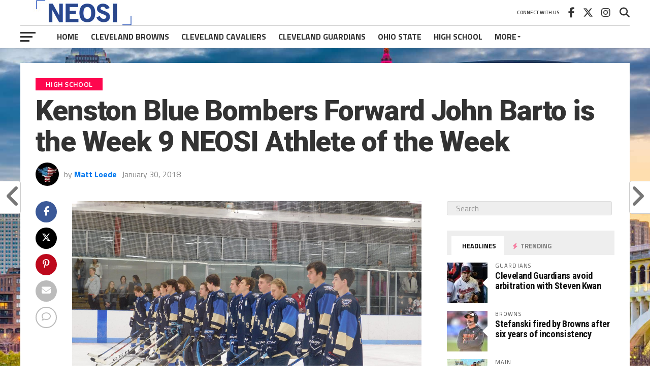

--- FILE ---
content_type: text/html; charset=UTF-8
request_url: https://www.neosportsinsiders.com/kenston-blue-bombers-forward-john-barto-week-9-neosi-athlete-week/
body_size: 24586
content:
<!DOCTYPE html>
<html lang="en-US">
<head>
<meta charset="UTF-8" >
<meta name="viewport" id="viewport" content="width=device-width, initial-scale=1.0, maximum-scale=1.0, minimum-scale=1.0, user-scalable=no" />
<link rel="pingback" href="https://www.neosportsinsiders.com/xmlrpc.php" />
<meta property="og:image" content="https://www.neosportsinsiders.com/wp-content/uploads/2018/01/DSCN4750-1000x600.jpg" />
<meta name="twitter:image" content="https://www.neosportsinsiders.com/wp-content/uploads/2018/01/DSCN4750-1000x600.jpg" />
<meta property="og:type" content="article" />
<meta property="og:description" content="It was quite a week for Kenston Blue Bombers senior forward John Barto, and one night in particular stands out for Barto and the Bombers in general, leading the forward to the &#8216;NEOSI Athlete of the Week&#8217; for week nine of the Winter Sports season. The night that stands out for Barto was Friday, as [&hellip;]" />
<meta name="twitter:card" content="summary_large_image">
<meta name="twitter:url" content="https://www.neosportsinsiders.com/kenston-blue-bombers-forward-john-barto-week-9-neosi-athlete-week/">
<meta name="twitter:title" content="Kenston Blue Bombers Forward John Barto is the Week 9 NEOSI Athlete of the Week">
<meta name="twitter:description" content="It was quite a week for Kenston Blue Bombers senior forward John Barto, and one night in particular stands out for Barto and the Bombers in general, leading the forward to the &#8216;NEOSI Athlete of the Week&#8217; for week nine of the Winter Sports season. The night that stands out for Barto was Friday, as [&hellip;]">
<meta name='robots' content='index, follow, max-image-preview:large, max-snippet:-1, max-video-preview:-1' />
	<style>img:is([sizes="auto" i], [sizes^="auto," i]) { contain-intrinsic-size: 3000px 1500px }</style>
	
	<!-- This site is optimized with the Yoast SEO plugin v26.7 - https://yoast.com/wordpress/plugins/seo/ -->
	<title>Kenston Blue Bombers Forward John Barto is the Week 9 NEOSI Athlete of the Week</title>
	<link rel="canonical" href="https://www.neosportsinsiders.com/kenston-blue-bombers-forward-john-barto-week-9-neosi-athlete-week/" />
	<meta property="og:locale" content="en_US" />
	<meta property="og:type" content="article" />
	<meta property="og:title" content="Kenston Blue Bombers Forward John Barto is the Week 9 NEOSI Athlete of the Week" />
	<meta property="og:description" content="It was quite a week for Kenston Blue Bombers senior forward John Barto, and one night in particular stands out for Barto and the Bombers in general, leading the forward to the &#8216;NEOSI Athlete of the Week&#8217; for week nine of the Winter Sports season. The night that stands out for Barto was Friday, as [&hellip;]" />
	<meta property="og:url" content="https://www.neosportsinsiders.com/kenston-blue-bombers-forward-john-barto-week-9-neosi-athlete-week/" />
	<meta property="og:site_name" content="NEO Sports Insiders" />
	<meta property="article:publisher" content="https://www.facebook.com/NEOSportsInsiders/" />
	<meta property="article:author" content="https://www.facebook.com/mslprod" />
	<meta property="article:published_time" content="2018-01-30T17:32:32+00:00" />
	<meta property="article:modified_time" content="2018-01-31T02:29:34+00:00" />
	<meta property="og:image" content="https://www.neosportsinsiders.com/wp-content/uploads/2018/01/DSCN4750-scaled.jpg" />
	<meta property="og:image:width" content="2560" />
	<meta property="og:image:height" content="1920" />
	<meta property="og:image:type" content="image/jpeg" />
	<meta name="author" content="Matt Loede" />
	<meta name="twitter:card" content="summary_large_image" />
	<meta name="twitter:creator" content="@neosportsinside" />
	<meta name="twitter:site" content="@neosportsinside" />
	<meta name="twitter:label1" content="Written by" />
	<meta name="twitter:data1" content="Matt Loede" />
	<meta name="twitter:label2" content="Est. reading time" />
	<meta name="twitter:data2" content="1 minute" />
	<script type="application/ld+json" class="yoast-schema-graph">{"@context":"https://schema.org","@graph":[{"@type":"Article","@id":"https://www.neosportsinsiders.com/kenston-blue-bombers-forward-john-barto-week-9-neosi-athlete-week/#article","isPartOf":{"@id":"https://www.neosportsinsiders.com/kenston-blue-bombers-forward-john-barto-week-9-neosi-athlete-week/"},"author":{"name":"Matt Loede","@id":"https://www.neosportsinsiders.com/#/schema/person/da5e1f3d9b1401931228695a8c1788ed"},"headline":"Kenston Blue Bombers Forward John Barto is the Week 9 NEOSI Athlete of the Week","datePublished":"2018-01-30T17:32:32+00:00","dateModified":"2018-01-31T02:29:34+00:00","mainEntityOfPage":{"@id":"https://www.neosportsinsiders.com/kenston-blue-bombers-forward-john-barto-week-9-neosi-athlete-week/"},"wordCount":277,"commentCount":0,"image":{"@id":"https://www.neosportsinsiders.com/kenston-blue-bombers-forward-john-barto-week-9-neosi-athlete-week/#primaryimage"},"thumbnailUrl":"https://www.neosportsinsiders.com/wp-content/uploads/2018/01/DSCN4750-scaled.jpg","keywords":["John Barto","Kenston Blue Bombers"],"articleSection":["High School","High School Hockey"],"inLanguage":"en-US","potentialAction":[{"@type":"CommentAction","name":"Comment","target":["https://www.neosportsinsiders.com/kenston-blue-bombers-forward-john-barto-week-9-neosi-athlete-week/#respond"]}]},{"@type":"WebPage","@id":"https://www.neosportsinsiders.com/kenston-blue-bombers-forward-john-barto-week-9-neosi-athlete-week/","url":"https://www.neosportsinsiders.com/kenston-blue-bombers-forward-john-barto-week-9-neosi-athlete-week/","name":"Kenston Blue Bombers Forward John Barto is the Week 9 NEOSI Athlete of the Week","isPartOf":{"@id":"https://www.neosportsinsiders.com/#website"},"primaryImageOfPage":{"@id":"https://www.neosportsinsiders.com/kenston-blue-bombers-forward-john-barto-week-9-neosi-athlete-week/#primaryimage"},"image":{"@id":"https://www.neosportsinsiders.com/kenston-blue-bombers-forward-john-barto-week-9-neosi-athlete-week/#primaryimage"},"thumbnailUrl":"https://www.neosportsinsiders.com/wp-content/uploads/2018/01/DSCN4750-scaled.jpg","datePublished":"2018-01-30T17:32:32+00:00","dateModified":"2018-01-31T02:29:34+00:00","author":{"@id":"https://www.neosportsinsiders.com/#/schema/person/da5e1f3d9b1401931228695a8c1788ed"},"breadcrumb":{"@id":"https://www.neosportsinsiders.com/kenston-blue-bombers-forward-john-barto-week-9-neosi-athlete-week/#breadcrumb"},"inLanguage":"en-US","potentialAction":[{"@type":"ReadAction","target":["https://www.neosportsinsiders.com/kenston-blue-bombers-forward-john-barto-week-9-neosi-athlete-week/"]}]},{"@type":"ImageObject","inLanguage":"en-US","@id":"https://www.neosportsinsiders.com/kenston-blue-bombers-forward-john-barto-week-9-neosi-athlete-week/#primaryimage","url":"https://www.neosportsinsiders.com/wp-content/uploads/2018/01/DSCN4750-scaled.jpg","contentUrl":"https://www.neosportsinsiders.com/wp-content/uploads/2018/01/DSCN4750-scaled.jpg","width":2560,"height":1920},{"@type":"BreadcrumbList","@id":"https://www.neosportsinsiders.com/kenston-blue-bombers-forward-john-barto-week-9-neosi-athlete-week/#breadcrumb","itemListElement":[{"@type":"ListItem","position":1,"name":"Home","item":"https://www.neosportsinsiders.com/"},{"@type":"ListItem","position":2,"name":"Kenston Blue Bombers Forward John Barto is the Week 9 NEOSI Athlete of the Week"}]},{"@type":"WebSite","@id":"https://www.neosportsinsiders.com/#website","url":"https://www.neosportsinsiders.com/","name":"NEO Sports Insiders","description":"The Definitive Cleveland Sports Blog","potentialAction":[{"@type":"SearchAction","target":{"@type":"EntryPoint","urlTemplate":"https://www.neosportsinsiders.com/?s={search_term_string}"},"query-input":{"@type":"PropertyValueSpecification","valueRequired":true,"valueName":"search_term_string"}}],"inLanguage":"en-US"},{"@type":"Person","@id":"https://www.neosportsinsiders.com/#/schema/person/da5e1f3d9b1401931228695a8c1788ed","name":"Matt Loede","image":{"@type":"ImageObject","inLanguage":"en-US","@id":"https://www.neosportsinsiders.com/#/schema/person/image/","url":"https://secure.gravatar.com/avatar/26192cdb8e3c48fbd332a0e9a1613028a466628e67ed8d26312e38e7d359a0fa?s=96&d=mm&r=g","contentUrl":"https://secure.gravatar.com/avatar/26192cdb8e3c48fbd332a0e9a1613028a466628e67ed8d26312e38e7d359a0fa?s=96&d=mm&r=g","caption":"Matt Loede"},"description":"Matt Loede has been a part of the Cleveland Sports Media for over 21 years, with experience covering Major League Baseball, National Basketball Association, the National Football League and even high school and college events. He has been a part of the Cleveland Indians coverage since the opening of Jacobs/Progressive Field in 1994, and spent two and a half years covering the team for 92.3 The Fan, and covers them daily for Associated Press Radio. You can follow Matt on Twitter HERE.","sameAs":["https://www.facebook.com/mslprod"],"url":"https://www.neosportsinsiders.com/author/mslprod/"}]}</script>
	<!-- / Yoast SEO plugin. -->


<link rel='dns-prefetch' href='//secure.gravatar.com' />
<link rel='dns-prefetch' href='//stats.wp.com' />
<link rel='dns-prefetch' href='//fonts.googleapis.com' />
<link rel='dns-prefetch' href='//v0.wordpress.com' />
<link rel="alternate" type="application/rss+xml" title="NEO Sports Insiders &raquo; Feed" href="https://www.neosportsinsiders.com/feed/" />
<link rel="alternate" type="application/rss+xml" title="NEO Sports Insiders &raquo; Comments Feed" href="https://www.neosportsinsiders.com/comments/feed/" />
    <script> window._izq = window._izq || []; window._izq.push(["init" ]); </script>
    <script src="https://cdn.izooto.com/scripts/741bb21d5bbe948a544eb759040bfff1b1b6dc7b.js"></script>
<link rel="alternate" type="application/rss+xml" title="NEO Sports Insiders &raquo; Kenston Blue Bombers Forward John Barto is the Week 9 NEOSI Athlete of the Week Comments Feed" href="https://www.neosportsinsiders.com/kenston-blue-bombers-forward-john-barto-week-9-neosi-athlete-week/feed/" />
<script type="text/javascript">
/* <![CDATA[ */
window._wpemojiSettings = {"baseUrl":"https:\/\/s.w.org\/images\/core\/emoji\/16.0.1\/72x72\/","ext":".png","svgUrl":"https:\/\/s.w.org\/images\/core\/emoji\/16.0.1\/svg\/","svgExt":".svg","source":{"concatemoji":"https:\/\/www.neosportsinsiders.com\/wp-includes\/js\/wp-emoji-release.min.js?ver=6.8.3"}};
/*! This file is auto-generated */
!function(s,n){var o,i,e;function c(e){try{var t={supportTests:e,timestamp:(new Date).valueOf()};sessionStorage.setItem(o,JSON.stringify(t))}catch(e){}}function p(e,t,n){e.clearRect(0,0,e.canvas.width,e.canvas.height),e.fillText(t,0,0);var t=new Uint32Array(e.getImageData(0,0,e.canvas.width,e.canvas.height).data),a=(e.clearRect(0,0,e.canvas.width,e.canvas.height),e.fillText(n,0,0),new Uint32Array(e.getImageData(0,0,e.canvas.width,e.canvas.height).data));return t.every(function(e,t){return e===a[t]})}function u(e,t){e.clearRect(0,0,e.canvas.width,e.canvas.height),e.fillText(t,0,0);for(var n=e.getImageData(16,16,1,1),a=0;a<n.data.length;a++)if(0!==n.data[a])return!1;return!0}function f(e,t,n,a){switch(t){case"flag":return n(e,"\ud83c\udff3\ufe0f\u200d\u26a7\ufe0f","\ud83c\udff3\ufe0f\u200b\u26a7\ufe0f")?!1:!n(e,"\ud83c\udde8\ud83c\uddf6","\ud83c\udde8\u200b\ud83c\uddf6")&&!n(e,"\ud83c\udff4\udb40\udc67\udb40\udc62\udb40\udc65\udb40\udc6e\udb40\udc67\udb40\udc7f","\ud83c\udff4\u200b\udb40\udc67\u200b\udb40\udc62\u200b\udb40\udc65\u200b\udb40\udc6e\u200b\udb40\udc67\u200b\udb40\udc7f");case"emoji":return!a(e,"\ud83e\udedf")}return!1}function g(e,t,n,a){var r="undefined"!=typeof WorkerGlobalScope&&self instanceof WorkerGlobalScope?new OffscreenCanvas(300,150):s.createElement("canvas"),o=r.getContext("2d",{willReadFrequently:!0}),i=(o.textBaseline="top",o.font="600 32px Arial",{});return e.forEach(function(e){i[e]=t(o,e,n,a)}),i}function t(e){var t=s.createElement("script");t.src=e,t.defer=!0,s.head.appendChild(t)}"undefined"!=typeof Promise&&(o="wpEmojiSettingsSupports",i=["flag","emoji"],n.supports={everything:!0,everythingExceptFlag:!0},e=new Promise(function(e){s.addEventListener("DOMContentLoaded",e,{once:!0})}),new Promise(function(t){var n=function(){try{var e=JSON.parse(sessionStorage.getItem(o));if("object"==typeof e&&"number"==typeof e.timestamp&&(new Date).valueOf()<e.timestamp+604800&&"object"==typeof e.supportTests)return e.supportTests}catch(e){}return null}();if(!n){if("undefined"!=typeof Worker&&"undefined"!=typeof OffscreenCanvas&&"undefined"!=typeof URL&&URL.createObjectURL&&"undefined"!=typeof Blob)try{var e="postMessage("+g.toString()+"("+[JSON.stringify(i),f.toString(),p.toString(),u.toString()].join(",")+"));",a=new Blob([e],{type:"text/javascript"}),r=new Worker(URL.createObjectURL(a),{name:"wpTestEmojiSupports"});return void(r.onmessage=function(e){c(n=e.data),r.terminate(),t(n)})}catch(e){}c(n=g(i,f,p,u))}t(n)}).then(function(e){for(var t in e)n.supports[t]=e[t],n.supports.everything=n.supports.everything&&n.supports[t],"flag"!==t&&(n.supports.everythingExceptFlag=n.supports.everythingExceptFlag&&n.supports[t]);n.supports.everythingExceptFlag=n.supports.everythingExceptFlag&&!n.supports.flag,n.DOMReady=!1,n.readyCallback=function(){n.DOMReady=!0}}).then(function(){return e}).then(function(){var e;n.supports.everything||(n.readyCallback(),(e=n.source||{}).concatemoji?t(e.concatemoji):e.wpemoji&&e.twemoji&&(t(e.twemoji),t(e.wpemoji)))}))}((window,document),window._wpemojiSettings);
/* ]]> */
</script>
<style id='wp-emoji-styles-inline-css' type='text/css'>

	img.wp-smiley, img.emoji {
		display: inline !important;
		border: none !important;
		box-shadow: none !important;
		height: 1em !important;
		width: 1em !important;
		margin: 0 0.07em !important;
		vertical-align: -0.1em !important;
		background: none !important;
		padding: 0 !important;
	}
</style>
<link rel='stylesheet' id='wp-block-library-css' href='https://www.neosportsinsiders.com/wp-includes/css/dist/block-library/style.min.css?ver=6.8.3' type='text/css' media='all' />
<style id='classic-theme-styles-inline-css' type='text/css'>
/*! This file is auto-generated */
.wp-block-button__link{color:#fff;background-color:#32373c;border-radius:9999px;box-shadow:none;text-decoration:none;padding:calc(.667em + 2px) calc(1.333em + 2px);font-size:1.125em}.wp-block-file__button{background:#32373c;color:#fff;text-decoration:none}
</style>
<link rel='stylesheet' id='mediaelement-css' href='https://www.neosportsinsiders.com/wp-includes/js/mediaelement/mediaelementplayer-legacy.min.css?ver=4.2.17' type='text/css' media='all' />
<link rel='stylesheet' id='wp-mediaelement-css' href='https://www.neosportsinsiders.com/wp-includes/js/mediaelement/wp-mediaelement.min.css?ver=6.8.3' type='text/css' media='all' />
<style id='jetpack-sharing-buttons-style-inline-css' type='text/css'>
.jetpack-sharing-buttons__services-list{display:flex;flex-direction:row;flex-wrap:wrap;gap:0;list-style-type:none;margin:5px;padding:0}.jetpack-sharing-buttons__services-list.has-small-icon-size{font-size:12px}.jetpack-sharing-buttons__services-list.has-normal-icon-size{font-size:16px}.jetpack-sharing-buttons__services-list.has-large-icon-size{font-size:24px}.jetpack-sharing-buttons__services-list.has-huge-icon-size{font-size:36px}@media print{.jetpack-sharing-buttons__services-list{display:none!important}}.editor-styles-wrapper .wp-block-jetpack-sharing-buttons{gap:0;padding-inline-start:0}ul.jetpack-sharing-buttons__services-list.has-background{padding:1.25em 2.375em}
</style>
<style id='global-styles-inline-css' type='text/css'>
:root{--wp--preset--aspect-ratio--square: 1;--wp--preset--aspect-ratio--4-3: 4/3;--wp--preset--aspect-ratio--3-4: 3/4;--wp--preset--aspect-ratio--3-2: 3/2;--wp--preset--aspect-ratio--2-3: 2/3;--wp--preset--aspect-ratio--16-9: 16/9;--wp--preset--aspect-ratio--9-16: 9/16;--wp--preset--color--black: #000000;--wp--preset--color--cyan-bluish-gray: #abb8c3;--wp--preset--color--white: #ffffff;--wp--preset--color--pale-pink: #f78da7;--wp--preset--color--vivid-red: #cf2e2e;--wp--preset--color--luminous-vivid-orange: #ff6900;--wp--preset--color--luminous-vivid-amber: #fcb900;--wp--preset--color--light-green-cyan: #7bdcb5;--wp--preset--color--vivid-green-cyan: #00d084;--wp--preset--color--pale-cyan-blue: #8ed1fc;--wp--preset--color--vivid-cyan-blue: #0693e3;--wp--preset--color--vivid-purple: #9b51e0;--wp--preset--gradient--vivid-cyan-blue-to-vivid-purple: linear-gradient(135deg,rgba(6,147,227,1) 0%,rgb(155,81,224) 100%);--wp--preset--gradient--light-green-cyan-to-vivid-green-cyan: linear-gradient(135deg,rgb(122,220,180) 0%,rgb(0,208,130) 100%);--wp--preset--gradient--luminous-vivid-amber-to-luminous-vivid-orange: linear-gradient(135deg,rgba(252,185,0,1) 0%,rgba(255,105,0,1) 100%);--wp--preset--gradient--luminous-vivid-orange-to-vivid-red: linear-gradient(135deg,rgba(255,105,0,1) 0%,rgb(207,46,46) 100%);--wp--preset--gradient--very-light-gray-to-cyan-bluish-gray: linear-gradient(135deg,rgb(238,238,238) 0%,rgb(169,184,195) 100%);--wp--preset--gradient--cool-to-warm-spectrum: linear-gradient(135deg,rgb(74,234,220) 0%,rgb(151,120,209) 20%,rgb(207,42,186) 40%,rgb(238,44,130) 60%,rgb(251,105,98) 80%,rgb(254,248,76) 100%);--wp--preset--gradient--blush-light-purple: linear-gradient(135deg,rgb(255,206,236) 0%,rgb(152,150,240) 100%);--wp--preset--gradient--blush-bordeaux: linear-gradient(135deg,rgb(254,205,165) 0%,rgb(254,45,45) 50%,rgb(107,0,62) 100%);--wp--preset--gradient--luminous-dusk: linear-gradient(135deg,rgb(255,203,112) 0%,rgb(199,81,192) 50%,rgb(65,88,208) 100%);--wp--preset--gradient--pale-ocean: linear-gradient(135deg,rgb(255,245,203) 0%,rgb(182,227,212) 50%,rgb(51,167,181) 100%);--wp--preset--gradient--electric-grass: linear-gradient(135deg,rgb(202,248,128) 0%,rgb(113,206,126) 100%);--wp--preset--gradient--midnight: linear-gradient(135deg,rgb(2,3,129) 0%,rgb(40,116,252) 100%);--wp--preset--font-size--small: 13px;--wp--preset--font-size--medium: 20px;--wp--preset--font-size--large: 36px;--wp--preset--font-size--x-large: 42px;--wp--preset--spacing--20: 0.44rem;--wp--preset--spacing--30: 0.67rem;--wp--preset--spacing--40: 1rem;--wp--preset--spacing--50: 1.5rem;--wp--preset--spacing--60: 2.25rem;--wp--preset--spacing--70: 3.38rem;--wp--preset--spacing--80: 5.06rem;--wp--preset--shadow--natural: 6px 6px 9px rgba(0, 0, 0, 0.2);--wp--preset--shadow--deep: 12px 12px 50px rgba(0, 0, 0, 0.4);--wp--preset--shadow--sharp: 6px 6px 0px rgba(0, 0, 0, 0.2);--wp--preset--shadow--outlined: 6px 6px 0px -3px rgba(255, 255, 255, 1), 6px 6px rgba(0, 0, 0, 1);--wp--preset--shadow--crisp: 6px 6px 0px rgba(0, 0, 0, 1);}:where(.is-layout-flex){gap: 0.5em;}:where(.is-layout-grid){gap: 0.5em;}body .is-layout-flex{display: flex;}.is-layout-flex{flex-wrap: wrap;align-items: center;}.is-layout-flex > :is(*, div){margin: 0;}body .is-layout-grid{display: grid;}.is-layout-grid > :is(*, div){margin: 0;}:where(.wp-block-columns.is-layout-flex){gap: 2em;}:where(.wp-block-columns.is-layout-grid){gap: 2em;}:where(.wp-block-post-template.is-layout-flex){gap: 1.25em;}:where(.wp-block-post-template.is-layout-grid){gap: 1.25em;}.has-black-color{color: var(--wp--preset--color--black) !important;}.has-cyan-bluish-gray-color{color: var(--wp--preset--color--cyan-bluish-gray) !important;}.has-white-color{color: var(--wp--preset--color--white) !important;}.has-pale-pink-color{color: var(--wp--preset--color--pale-pink) !important;}.has-vivid-red-color{color: var(--wp--preset--color--vivid-red) !important;}.has-luminous-vivid-orange-color{color: var(--wp--preset--color--luminous-vivid-orange) !important;}.has-luminous-vivid-amber-color{color: var(--wp--preset--color--luminous-vivid-amber) !important;}.has-light-green-cyan-color{color: var(--wp--preset--color--light-green-cyan) !important;}.has-vivid-green-cyan-color{color: var(--wp--preset--color--vivid-green-cyan) !important;}.has-pale-cyan-blue-color{color: var(--wp--preset--color--pale-cyan-blue) !important;}.has-vivid-cyan-blue-color{color: var(--wp--preset--color--vivid-cyan-blue) !important;}.has-vivid-purple-color{color: var(--wp--preset--color--vivid-purple) !important;}.has-black-background-color{background-color: var(--wp--preset--color--black) !important;}.has-cyan-bluish-gray-background-color{background-color: var(--wp--preset--color--cyan-bluish-gray) !important;}.has-white-background-color{background-color: var(--wp--preset--color--white) !important;}.has-pale-pink-background-color{background-color: var(--wp--preset--color--pale-pink) !important;}.has-vivid-red-background-color{background-color: var(--wp--preset--color--vivid-red) !important;}.has-luminous-vivid-orange-background-color{background-color: var(--wp--preset--color--luminous-vivid-orange) !important;}.has-luminous-vivid-amber-background-color{background-color: var(--wp--preset--color--luminous-vivid-amber) !important;}.has-light-green-cyan-background-color{background-color: var(--wp--preset--color--light-green-cyan) !important;}.has-vivid-green-cyan-background-color{background-color: var(--wp--preset--color--vivid-green-cyan) !important;}.has-pale-cyan-blue-background-color{background-color: var(--wp--preset--color--pale-cyan-blue) !important;}.has-vivid-cyan-blue-background-color{background-color: var(--wp--preset--color--vivid-cyan-blue) !important;}.has-vivid-purple-background-color{background-color: var(--wp--preset--color--vivid-purple) !important;}.has-black-border-color{border-color: var(--wp--preset--color--black) !important;}.has-cyan-bluish-gray-border-color{border-color: var(--wp--preset--color--cyan-bluish-gray) !important;}.has-white-border-color{border-color: var(--wp--preset--color--white) !important;}.has-pale-pink-border-color{border-color: var(--wp--preset--color--pale-pink) !important;}.has-vivid-red-border-color{border-color: var(--wp--preset--color--vivid-red) !important;}.has-luminous-vivid-orange-border-color{border-color: var(--wp--preset--color--luminous-vivid-orange) !important;}.has-luminous-vivid-amber-border-color{border-color: var(--wp--preset--color--luminous-vivid-amber) !important;}.has-light-green-cyan-border-color{border-color: var(--wp--preset--color--light-green-cyan) !important;}.has-vivid-green-cyan-border-color{border-color: var(--wp--preset--color--vivid-green-cyan) !important;}.has-pale-cyan-blue-border-color{border-color: var(--wp--preset--color--pale-cyan-blue) !important;}.has-vivid-cyan-blue-border-color{border-color: var(--wp--preset--color--vivid-cyan-blue) !important;}.has-vivid-purple-border-color{border-color: var(--wp--preset--color--vivid-purple) !important;}.has-vivid-cyan-blue-to-vivid-purple-gradient-background{background: var(--wp--preset--gradient--vivid-cyan-blue-to-vivid-purple) !important;}.has-light-green-cyan-to-vivid-green-cyan-gradient-background{background: var(--wp--preset--gradient--light-green-cyan-to-vivid-green-cyan) !important;}.has-luminous-vivid-amber-to-luminous-vivid-orange-gradient-background{background: var(--wp--preset--gradient--luminous-vivid-amber-to-luminous-vivid-orange) !important;}.has-luminous-vivid-orange-to-vivid-red-gradient-background{background: var(--wp--preset--gradient--luminous-vivid-orange-to-vivid-red) !important;}.has-very-light-gray-to-cyan-bluish-gray-gradient-background{background: var(--wp--preset--gradient--very-light-gray-to-cyan-bluish-gray) !important;}.has-cool-to-warm-spectrum-gradient-background{background: var(--wp--preset--gradient--cool-to-warm-spectrum) !important;}.has-blush-light-purple-gradient-background{background: var(--wp--preset--gradient--blush-light-purple) !important;}.has-blush-bordeaux-gradient-background{background: var(--wp--preset--gradient--blush-bordeaux) !important;}.has-luminous-dusk-gradient-background{background: var(--wp--preset--gradient--luminous-dusk) !important;}.has-pale-ocean-gradient-background{background: var(--wp--preset--gradient--pale-ocean) !important;}.has-electric-grass-gradient-background{background: var(--wp--preset--gradient--electric-grass) !important;}.has-midnight-gradient-background{background: var(--wp--preset--gradient--midnight) !important;}.has-small-font-size{font-size: var(--wp--preset--font-size--small) !important;}.has-medium-font-size{font-size: var(--wp--preset--font-size--medium) !important;}.has-large-font-size{font-size: var(--wp--preset--font-size--large) !important;}.has-x-large-font-size{font-size: var(--wp--preset--font-size--x-large) !important;}
:where(.wp-block-post-template.is-layout-flex){gap: 1.25em;}:where(.wp-block-post-template.is-layout-grid){gap: 1.25em;}
:where(.wp-block-columns.is-layout-flex){gap: 2em;}:where(.wp-block-columns.is-layout-grid){gap: 2em;}
:root :where(.wp-block-pullquote){font-size: 1.5em;line-height: 1.6;}
</style>
<link rel='stylesheet' id='mvp-custom-style-css' href='https://www.neosportsinsiders.com/wp-content/themes/the-league/style.css?ver=6.8.3' type='text/css' media='all' />
<style id='mvp-custom-style-inline-css' type='text/css'>


#mvp-wallpaper {
	background: url() no-repeat 50% 0;
	}

a,
a:visited,
.post-info-name a,
ul.mvp-author-info-list li.mvp-author-info-name span a,
.woocommerce .woocommerce-breadcrumb a {
	color: #0077ee;
	}

#mvp-comments-button a,
#mvp-comments-button span.mvp-comment-but-text,
a.mvp-inf-more-but,
.sp-template a,
.sp-data-table a {
	color: #0077ee !important;
	}

#mvp-comments-button a:hover,
#mvp-comments-button span.mvp-comment-but-text:hover,
a.mvp-inf-more-but:hover {
	border: 1px solid #0077ee;
	color: #0077ee !important;
	}

a:hover,
.mvp-feat4-sub-text h2 a:hover,
span.mvp-widget-head-link a,
.mvp-widget-list-text1 h2 a:hover,
.mvp-blog-story-text h2 a:hover,
.mvp-side-tab-text h2 a:hover,
.mvp-more-post-text h2 a:hover,
span.mvp-blog-story-author a,
.woocommerce .woocommerce-breadcrumb a:hover,
#mvp-side-wrap a:hover,
.mvp-post-info-top h3 a:hover,
#mvp-side-wrap .mvp-widget-feat-text h3 a:hover,
.mvp-widget-author-text h3 a:hover,
#mvp-side-wrap .mvp-widget-author-text h3 a:hover,
.mvp-feat5-text h2 a:hover {
	color: #fe074e !important;
	}

#mvp-main-nav-wrap,
#mvp-fly-wrap,
ul.mvp-fly-soc-list li a:hover {
	background: #ffffff;
	}

ul.mvp-fly-soc-list li a {
	color: #ffffff !important;
	}

#mvp-nav-menu ul li a,
span.mvp-nav-soc-head,
span.mvp-nav-search-but,
span.mvp-nav-soc-but,
nav.mvp-fly-nav-menu ul li.menu-item-has-children:after,
nav.mvp-fly-nav-menu ul li.menu-item-has-children.tog-minus:after,
nav.mvp-fly-nav-menu ul li a,
span.mvp-fly-soc-head {
	color: #333333;
	}

ul.mvp-fly-soc-list li a:hover {
	color: #333333 !important;
	}

.mvp-fly-but-wrap span,
ul.mvp-fly-soc-list li a {
	background: #333333;
	}

ul.mvp-fly-soc-list li a:hover {
	border: 2px solid #333333;
	}

#mvp-nav-menu ul li.menu-item-has-children ul.sub-menu li a:after,
#mvp-nav-menu ul li.menu-item-has-children ul.sub-menu li ul.sub-menu li a:after,
#mvp-nav-menu ul li.menu-item-has-children ul.sub-menu li ul.sub-menu li ul.sub-menu li a:after,
#mvp-nav-menu ul li.menu-item-has-children ul.mvp-mega-list li a:after,
#mvp-nav-menu ul li.menu-item-has-children a:after {
	border-color: #333333 transparent transparent transparent;
	}

#mvp-nav-menu ul li:hover a,
span.mvp-nav-search-but:hover,
span.mvp-nav-soc-but:hover,
#mvp-nav-menu ul li ul.mvp-mega-list li a:hover,
nav.mvp-fly-nav-menu ul li a:hover {
	color: #fe074e !important;
	}

#mvp-nav-menu ul li:hover a {
	border-bottom: 1px solid #fe074e;
	}

.mvp-fly-but-wrap:hover span {
	background: #fe074e;
	}

#mvp-nav-menu ul li.menu-item-has-children:hover a:after {
	border-color: #fe074e transparent transparent transparent !important;
	}

ul.mvp-score-list li:hover {
	border: 1px solid #fe074e;
	}

.es-nav span:hover a,
ul.mvp-side-tab-list li span.mvp-side-tab-head i {
	color: #fe074e;
	}

span.mvp-feat1-cat,
.mvp-vid-box-wrap,
span.mvp-post-cat,
.mvp-prev-next-text a,
.mvp-prev-next-text a:visited,
.mvp-prev-next-text a:hover,
.mvp-mob-soc-share-but,
.mvp-scores-status,
.sportspress h1.mvp-post-title .sp-player-number {
	background: #fe074e;
	}

.sp-table-caption {
	background: #fe074e !important;
	}

.woocommerce .star-rating span:before,
.woocommerce-message:before,
.woocommerce-info:before,
.woocommerce-message:before {
	color: #fe074e;
	}

.woocommerce .widget_price_filter .ui-slider .ui-slider-range,
.woocommerce .widget_price_filter .ui-slider .ui-slider-handle,
.woocommerce span.onsale,
.woocommerce #respond input#submit.alt,
.woocommerce a.button.alt,
.woocommerce button.button.alt,
.woocommerce input.button.alt,
.woocommerce #respond input#submit.alt:hover,
.woocommerce a.button.alt:hover,
.woocommerce button.button.alt:hover,
.woocommerce input.button.alt:hover {
	background-color: #fe074e;
	}

span.mvp-sec-head,
.mvp-authors-name {
	border-bottom: 1px solid #fe074e;
	}

.woocommerce-error,
.woocommerce-info,
.woocommerce-message {
	border-top-color: #fe074e;
	}

#mvp-nav-menu ul li a,
nav.mvp-fly-nav-menu ul li a,
#mvp-foot-nav ul.menu li a,
#mvp-foot-menu ul.menu li a {
	font-family: 'Titillium Web', sans-serif;
	}

body,
.mvp-feat1-text p,
.mvp-feat4-main-text p,
.mvp-feat2-main-text p,
.mvp-feat3-main-text p,
.mvp-feat4-sub-text p,
.mvp-widget-list-text1 p,
.mvp-blog-story-text p,
.mvp-blog-story-info,
span.mvp-post-excerpt,
ul.mvp-author-info-list li.mvp-author-info-name p,
ul.mvp-author-info-list li.mvp-author-info-name span,
.mvp-post-date,
span.mvp-feat-caption,
span.mvp-feat-caption-wide,
#mvp-content-main p,
#mvp-author-box-text p,
.mvp-more-post-text p,
#mvp-404 p,
#mvp-foot-copy,
#searchform input,
span.mvp-author-page-desc,
#woo-content p,
.mvp-search-text p,
#comments .c p,
.mvp-widget-feat-text p,
.mvp-feat5-text p {
	font-family: 'Titillium Web', sans-serif;
	}

span.mvp-nav-soc-head,
.mvp-score-status p,
.mvp-score-teams p,
.mvp-scores-status p,
.mvp-scores-teams p,
ul.mvp-feat2-list li h3,
.mvp-feat4-sub-text h3,
.mvp-widget-head-wrap h4,
span.mvp-widget-head-link,
.mvp-widget-list-text1 h3,
.mvp-blog-story-text h3,
ul.mvp-side-tab-list li span.mvp-side-tab-head,
.mvp-side-tab-text h3,
span.mvp-post-cat,
.mvp-post-tags,
span.mvp-author-box-name,
#mvp-comments-button a,
#mvp-comments-button span.mvp-comment-but-text,
span.mvp-sec-head,
a.mvp-inf-more-but,
.pagination span, .pagination a,
.woocommerce ul.product_list_widget span.product-title,
.woocommerce ul.product_list_widget li a,
.woocommerce #reviews #comments ol.commentlist li .comment-text p.meta,
.woocommerce .related h2,
.woocommerce div.product .woocommerce-tabs .panel h2,
.woocommerce div.product .product_title,
#mvp-content-main h1,
#mvp-content-main h2,
#mvp-content-main h3,
#mvp-content-main h4,
#mvp-content-main h5,
#mvp-content-main h6,
#woo-content h1.page-title,
.woocommerce .woocommerce-breadcrumb,
.mvp-authors-name,
#respond #submit,
.comment-reply a,
#cancel-comment-reply-link,
span.mvp-feat1-cat,
span.mvp-post-info-date,
.mvp-widget-feat-text h3,
.mvp-widget-author-text h3 a,
.sp-table-caption {
	font-family: 'Titillium Web', sans-serif !important;
	}

.mvp-feat1-text h2,
.mvp-feat1-text h2.mvp-stand-title,
.mvp-feat4-main-text h2,
.mvp-feat4-main-text h2.mvp-stand-title,
.mvp-feat1-sub-text h2,
.mvp-feat2-main-text h2,
.mvp-feat2-sub-text h2,
ul.mvp-feat2-list li h2,
.mvp-feat3-main-text h2,
.mvp-feat3-sub-text h2,
.mvp-feat4-sub-text h2 a,
.mvp-widget-list-text1 h2 a,
.mvp-blog-story-text h2 a,
.mvp-side-tab-text h2 a,
#mvp-content-main blockquote p,
.mvp-more-post-text h2 a,
h2.mvp-authors-latest a,
.mvp-widget-feat-text h2 a,
.mvp-widget-author-text h2 a,
.mvp-feat5-text h2 a,
.mvp-scores-title h2 a {
	font-family: 'Roboto Condensed', sans-serif;
	}

h1.mvp-post-title,
.mvp-cat-head h1,
#mvp-404 h1,
h1.mvp-author-top-head,
#woo-content h1.page-title,
.woocommerce div.product .product_title,
.woocommerce ul.products li.product h3 {
	font-family: 'Roboto', sans-serif;
	}

	

	.mvp-nav-links {
		display: none;
		}
		
</style>
<link rel='stylesheet' id='mvp-reset-css' href='https://www.neosportsinsiders.com/wp-content/themes/the-league/css/reset.css?ver=6.8.3' type='text/css' media='all' />
<link rel='stylesheet' id='fontawesome-css' href='https://www.neosportsinsiders.com/wp-content/themes/the-league/font-awesome/css/all.css?ver=6.8.3' type='text/css' media='all' />
<link rel='stylesheet' id='mvp-fonts-css' href='//fonts.googleapis.com/css?family=Advent+Pro%3A700%7CRoboto%3A300%2C400%2C500%2C700%2C900%7COswald%3A300%2C400%2C700%7CLato%3A300%2C400%2C700%7CWork+Sans%3A200%2C300%2C400%2C500%2C600%2C700%2C800%2C900%7COpen+Sans%3A400%2C700%2C800%7CRoboto+Condensed%3A100%2C200%2C300%2C400%2C500%2C600%2C700%2C800%2C900%7CRoboto%3A100%2C200%2C300%2C400%2C500%2C600%2C700%2C800%2C900%7CTitillium+Web%3A100%2C200%2C300%2C400%2C500%2C600%2C700%2C800%2C900%7CTitillium+Web%3A100%2C200%2C300%2C400%2C500%2C600%2C700%2C800%2C900%7CTitillium+Web%3A100%2C200%2C300%2C400%2C500%2C600%2C700%2C800%2C900&#038;subset=latin,latin-ext,cyrillic,cyrillic-ext,greek-ext,greek,vietnamese' type='text/css' media='all' />
<link rel='stylesheet' id='mvp-media-queries-css' href='https://www.neosportsinsiders.com/wp-content/themes/the-league/css/media-queries.css?ver=6.8.3' type='text/css' media='all' />
<link rel='stylesheet' id='tablepress-default-css' href='https://www.neosportsinsiders.com/wp-content/plugins/tablepress/css/build/default.css?ver=3.2.5' type='text/css' media='all' />
<script type="text/javascript" src="https://www.neosportsinsiders.com/wp-includes/js/jquery/jquery.min.js?ver=3.7.1" id="jquery-core-js"></script>
<script type="text/javascript" src="https://www.neosportsinsiders.com/wp-includes/js/jquery/jquery-migrate.min.js?ver=3.4.1" id="jquery-migrate-js"></script>
<link rel="https://api.w.org/" href="https://www.neosportsinsiders.com/wp-json/" /><link rel="alternate" title="JSON" type="application/json" href="https://www.neosportsinsiders.com/wp-json/wp/v2/posts/30017" /><link rel="EditURI" type="application/rsd+xml" title="RSD" href="https://www.neosportsinsiders.com/xmlrpc.php?rsd" />
<meta name="generator" content="WordPress 6.8.3" />
<link rel='shortlink' href='https://wp.me/peakGj-7O9' />
<link rel="alternate" title="oEmbed (JSON)" type="application/json+oembed" href="https://www.neosportsinsiders.com/wp-json/oembed/1.0/embed?url=https%3A%2F%2Fwww.neosportsinsiders.com%2Fkenston-blue-bombers-forward-john-barto-week-9-neosi-athlete-week%2F" />
<link rel="alternate" title="oEmbed (XML)" type="text/xml+oembed" href="https://www.neosportsinsiders.com/wp-json/oembed/1.0/embed?url=https%3A%2F%2Fwww.neosportsinsiders.com%2Fkenston-blue-bombers-forward-john-barto-week-9-neosi-athlete-week%2F&#038;format=xml" />
<script>window.googletag = window.googletag || {}; window.googletag.cmd = window.googletag.cmd || [];window.googletag.cmd.push(function() {googletag.pubads().setTargeting('PostID', ['30017']).setTargeting('Page-Type', ['single']).setTargeting('Post-Type', ['post']).setTargeting('Post-Author', ['Matt Loede']).setTargeting('Category', ['high-school','high-school-hockey']);});</script>	<style>img#wpstats{display:none}</style>
		<style type="text/css">.recentcomments a{display:inline !important;padding:0 !important;margin:0 !important;}</style><style type="text/css" id="custom-background-css">
body.custom-background { background-image: url("https://www.neosportsinsiders.com/wp-content/uploads/2019/01/ClevelandSkyline.jpg"); background-position: left top; background-size: cover; background-repeat: no-repeat; background-attachment: fixed; }
</style>
	</head>
<body class="wp-singular post-template-default single single-post postid-30017 single-format-standard custom-background wp-embed-responsive wp-theme-the-league">
	<div id="mvp-fly-wrap">
	<div id="mvp-fly-menu-top" class="left relative">
		<div class="mvp-fly-top-out left relative">
			<div class="mvp-fly-top-in">
				<div id="mvp-fly-logo" class="left relative">
											<a href="https://www.neosportsinsiders.com/"><img src="https://www.neosportsinsiders.com/wp-content/uploads/2019/01/NEOSI-Logo.jpg" alt="NEO Sports Insiders" data-rjs="2" /></a>
									</div><!--mvp-fly-logo-->
			</div><!--mvp-fly-top-in-->
			<div class="mvp-fly-but-wrap mvp-fly-but-menu mvp-fly-but-click">
				<span></span>
				<span></span>
				<span></span>
				<span></span>
			</div><!--mvp-fly-but-wrap-->
		</div><!--mvp-fly-top-out-->
	</div><!--mvp-fly-menu-top-->
	<div id="mvp-fly-menu-wrap">
		<nav class="mvp-fly-nav-menu left relative">
			<div class="menu-main-menu-container"><ul id="menu-main-menu" class="menu"><li id="menu-item-9" class="menu-item menu-item-type-custom menu-item-object-custom menu-item-home menu-item-9"><a href="https://www.neosportsinsiders.com">Home</a></li>
<li id="menu-item-6" class="mvp-mega-dropdown menu-item menu-item-type-taxonomy menu-item-object-category menu-item-6"><a href="https://www.neosportsinsiders.com/category/cleveland-browns/">Cleveland Browns</a></li>
<li id="menu-item-51020" class="mvp-mega-dropdown menu-item menu-item-type-taxonomy menu-item-object-category menu-item-51020"><a href="https://www.neosportsinsiders.com/category/cleveland-cavaliers/">Cleveland Cavaliers</a></li>
<li id="menu-item-51018" class="mvp-mega-dropdown menu-item menu-item-type-taxonomy menu-item-object-category menu-item-51018"><a href="https://www.neosportsinsiders.com/category/guardians/">Cleveland Guardians</a></li>
<li id="menu-item-41208" class="mvp-mega-dropdown menu-item menu-item-type-taxonomy menu-item-object-category menu-item-41208"><a href="https://www.neosportsinsiders.com/category/ohio-state-buckeyes/">Ohio State</a></li>
<li id="menu-item-1735" class="mvp-mega-dropdown menu-item menu-item-type-taxonomy menu-item-object-category current-post-ancestor current-menu-parent current-post-parent menu-item-1735"><a href="https://www.neosportsinsiders.com/category/high-school/">High School</a></li>
<li id="menu-item-41215" class="menu-item menu-item-type-custom menu-item-object-custom menu-item-home menu-item-has-children menu-item-41215"><a href="https://www.neosportsinsiders.com/#">More</a>
<ul class="sub-menu">
	<li id="menu-item-41213" class="menu-item menu-item-type-post_type menu-item-object-page menu-item-41213"><a href="https://www.neosportsinsiders.com/about/">About Us</a></li>
	<li id="menu-item-41211" class="menu-item menu-item-type-post_type menu-item-object-page menu-item-41211"><a href="https://www.neosportsinsiders.com/contact/">Contact Us</a></li>
	<li id="menu-item-41212" class="menu-item menu-item-type-post_type menu-item-object-page menu-item-41212"><a href="https://www.neosportsinsiders.com/meet-the-staff/">Meet The Staff</a></li>
	<li id="menu-item-41210" class="menu-item menu-item-type-post_type menu-item-object-page menu-item-41210"><a href="https://www.neosportsinsiders.com/advertise/">Advertise</a></li>
</ul>
</li>
</ul></div>		</nav>
	</div><!--mvp-fly-menu-wrap-->
	<div id="mvp-fly-soc-wrap">
		<span class="mvp-fly-soc-head">Connect with us</span>
		<ul class="mvp-fly-soc-list left relative">
							<li><a href="https://www.facebook.com/NEOSportsInsiders" target="_blank" class="fab fa-facebook-f"></a></li>
										<li><a href="https://twitter.com/neosportsinside" target="_blank" class="fa-brands fa-x-twitter"></a></li>
													<li><a href="https://instagram.com/neosportsinsiders/" target="_blank" class="fab fa-instagram"></a></li>
																	</ul>
	</div><!--mvp-fly-soc-wrap-->
</div><!--mvp-fly-wrap-->				<div id="mvp-site" class="left relative">
		<div id="mvp-search-wrap">
			<div id="mvp-search-box">
				<form method="get" id="searchform" action="https://www.neosportsinsiders.com/">
	<input type="text" name="s" id="s" value="Search" onfocus='if (this.value == "Search") { this.value = ""; }' onblur='if (this.value == "") { this.value = "Search"; }' />
	<input type="hidden" id="searchsubmit" value="Search" />
</form>			</div><!--mvp-search-box-->
			<div class="mvp-search-but-wrap mvp-search-click">
				<span></span>
				<span></span>
			</div><!--mvp-search-but-wrap-->
		</div><!--mvp-search-wrap-->
		<header id="mvp-top-head-wrap">
						<nav id="mvp-main-nav-wrap">
				<div id="mvp-top-nav-wrap" class="left relative">
					<div class="mvp-main-box-cont">
						<div id="mvp-top-nav-cont" class="left relative">
							<div class="mvp-top-nav-right-out relative">
								<div class="mvp-top-nav-right-in">
									<div id="mvp-top-nav-left" class="left relative">
										<div class="mvp-top-nav-left-out relative">
											<div class="mvp-top-nav-menu-but left relative">
												<div class="mvp-fly-but-wrap mvp-fly-but-click left relative">
													<span></span>
													<span></span>
													<span></span>
													<span></span>
												</div><!--mvp-fly-but-wrap-->
											</div><!--mvp-top-nav-menu-but-->
											<div class="mvp-top-nav-left-in">
												<div id="mvp-top-nav-logo" class="left relative" itemscope itemtype="http://schema.org/Organization">
																											<a itemprop="url" href="https://www.neosportsinsiders.com/"><img itemprop="logo" src="https://www.neosportsinsiders.com/wp-content/uploads/2019/01/NEOSI-Logo.jpg" alt="NEO Sports Insiders" data-rjs="2" /></a>
																																								<h2 class="mvp-logo-title">NEO Sports Insiders</h2>
																									</div><!--mvp-top-nav-logo-->
																							</div><!--mvp-top-nav-left-in-->
										</div><!--mvp-top-nav-left-out-->
									</div><!--mvp-top-nav-left-->
								</div><!--mvp-top-nav-right-in-->
								<div id="mvp-top-nav-right" class="right relative">
																		<div id="mvp-top-nav-soc" class="left relative">
																															<a href="https://instagram.com/neosportsinsiders/" target="_blank"><span class="mvp-nav-soc-but fab fa-instagram"></span></a>
																															<a href="https://twitter.com/neosportsinside" target="_blank"><span class="mvp-nav-soc-but fa-brands fa-x-twitter"></span></a>
																															<a href="https://www.facebook.com/NEOSportsInsiders" target="_blank"><span class="mvp-nav-soc-but fab fa-facebook-f"></span></a>
																				<span class="mvp-nav-soc-head">Connect with us</span>
									</div><!--mvp-top-nav-soc-->
																		<span class="mvp-nav-search-but fa fa-search fa-2 mvp-search-click"></span>
								</div><!--mvp-top-nav-right-->
							</div><!--mvp-top-nav-right-out-->
						</div><!--mvp-top-nav-cont-->
					</div><!--mvp-main-box-cont-->
				</div><!--mvp-top-nav-wrap-->
				<div id="mvp-bot-nav-wrap" class="left relative">
					<div class="mvp-main-box-cont">
						<div id="mvp-bot-nav-cont" class="left">
							<div class="mvp-bot-nav-out">
								<div class="mvp-fly-but-wrap mvp-fly-but-click left relative">
									<span></span>
									<span></span>
									<span></span>
									<span></span>
								</div><!--mvp-fly-but-wrap-->
								<div class="mvp-bot-nav-in">
									<div id="mvp-nav-menu" class="left">
										<div class="menu-main-menu-container"><ul id="menu-main-menu-1" class="menu"><li class="menu-item menu-item-type-custom menu-item-object-custom menu-item-home menu-item-9"><a href="https://www.neosportsinsiders.com">Home</a></li>
<li class="mvp-mega-dropdown menu-item menu-item-type-taxonomy menu-item-object-category menu-item-6"><a href="https://www.neosportsinsiders.com/category/cleveland-browns/">Cleveland Browns</a><div class="mvp-mega-dropdown"><div class="mvp-main-box-cont"><ul class="mvp-mega-list"><li><a href="https://www.neosportsinsiders.com/stefanski-fired-by-browns-after-six-years-of-inconsistency/"><div class="mvp-mega-img"><img width="400" height="240" src="https://www.neosportsinsiders.com/wp-content/uploads/2024/11/stefanski-november-400x240.jpg" class="attachment-mvp-mid-thumb size-mvp-mid-thumb wp-post-image" alt="" decoding="async" loading="lazy" /></div>Stefanski fired by Browns after six years of inconsistency</a></li><li><a href="https://www.neosportsinsiders.com/cleveland-browns-draft-needs-and-rookie-impact-heading-into-the-next-chapter/"><div class="mvp-mega-img"><img width="300" height="200" src="https://www.neosportsinsiders.com/wp-content/uploads/2025/01/USATSI_22186374_168404256_lowres-300x200-1.jpg" class="attachment-mvp-mid-thumb size-mvp-mid-thumb wp-post-image" alt="" decoding="async" loading="lazy" /></div>Cleveland Browns: Draft Needs and Rookie Impact Heading Into the Next Chapter</a></li><li><a href="https://www.neosportsinsiders.com/browns-1st-and-goal-report-shedeur-sanders-is-must-see-tv/"><div class="mvp-mega-img"><img width="400" height="240" src="https://www.neosportsinsiders.com/wp-content/uploads/2025/11/USATSI_27195841_168402163_lowres-1-400x240.jpg" class="attachment-mvp-mid-thumb size-mvp-mid-thumb wp-post-image" alt="" decoding="async" loading="lazy" srcset="https://www.neosportsinsiders.com/wp-content/uploads/2025/11/USATSI_27195841_168402163_lowres-1-400x240.jpg 400w, https://www.neosportsinsiders.com/wp-content/uploads/2025/11/USATSI_27195841_168402163_lowres-1-1000x600.jpg 1000w" sizes="auto, (max-width: 400px) 100vw, 400px" /></div>Browns 1st and Goal Report: Shedeur Sanders is “Must See TV”</a></li><li><a href="https://www.neosportsinsiders.com/browns-1st-and-goal-report-its-time-for-shedeur-sanders/"><div class="mvp-mega-img"><img width="400" height="240" src="https://www.neosportsinsiders.com/wp-content/uploads/2025/11/USATSI_27607735_168402163_lowres-400x240.jpg" class="attachment-mvp-mid-thumb size-mvp-mid-thumb wp-post-image" alt="" decoding="async" loading="lazy" srcset="https://www.neosportsinsiders.com/wp-content/uploads/2025/11/USATSI_27607735_168402163_lowres-400x240.jpg 400w, https://www.neosportsinsiders.com/wp-content/uploads/2025/11/USATSI_27607735_168402163_lowres-1000x600.jpg 1000w" sizes="auto, (max-width: 400px) 100vw, 400px" /></div>Browns 1st and Goal Report: It’s “Time” for Shedeur Sanders</a></li><li><a href="https://www.neosportsinsiders.com/can-the-cleveland-browns-pull-this-season-back-under-control-or-should-browns-fans-already-be-looking-to-next-year/"><div class="mvp-mega-img"><img width="400" height="240" src="https://www.neosportsinsiders.com/wp-content/uploads/2025/11/8b8f0fe5-5676-4d86-882d-86cd0dc1a621-400x240.jpg" class="attachment-mvp-mid-thumb size-mvp-mid-thumb wp-post-image" alt="" decoding="async" loading="lazy" srcset="https://www.neosportsinsiders.com/wp-content/uploads/2025/11/8b8f0fe5-5676-4d86-882d-86cd0dc1a621-400x240.jpg 400w, https://www.neosportsinsiders.com/wp-content/uploads/2025/11/8b8f0fe5-5676-4d86-882d-86cd0dc1a621-1000x600.jpg 1000w" sizes="auto, (max-width: 400px) 100vw, 400px" /></div>Can The Cleveland Browns Pull This Season Back Under Control, or Should Browns Fans Already Be Looking to Next Year?</a></li></ul></div></div></li>
<li class="mvp-mega-dropdown menu-item menu-item-type-taxonomy menu-item-object-category menu-item-51020"><a href="https://www.neosportsinsiders.com/category/cleveland-cavaliers/">Cleveland Cavaliers</a><div class="mvp-mega-dropdown"><div class="mvp-main-box-cont"><ul class="mvp-mega-list"><li><a href="https://www.neosportsinsiders.com/a-look-at-the-upcoming-cleveland-cavaliers-season/"><div class="mvp-mega-img"><img width="400" height="240" src="https://www.neosportsinsiders.com/wp-content/uploads/2025/10/IMG_6785-1536x1152-1-400x240.jpg" class="attachment-mvp-mid-thumb size-mvp-mid-thumb wp-post-image" alt="" decoding="async" loading="lazy" srcset="https://www.neosportsinsiders.com/wp-content/uploads/2025/10/IMG_6785-1536x1152-1-400x240.jpg 400w, https://www.neosportsinsiders.com/wp-content/uploads/2025/10/IMG_6785-1536x1152-1-1000x600.jpg 1000w" sizes="auto, (max-width: 400px) 100vw, 400px" /></div>A look at the upcoming Cleveland Cavaliers&#8217; season</a></li><li><a href="https://www.neosportsinsiders.com/cavs-first-round-recap-second-round-predictions/"><div class="mvp-mega-img"><img width="400" height="240" src="https://www.neosportsinsiders.com/wp-content/uploads/2025/05/60c6149b302be94f0cfc53fc9fbaff19-400x240.jpg" class="attachment-mvp-mid-thumb size-mvp-mid-thumb wp-post-image" alt="" decoding="async" loading="lazy" srcset="https://www.neosportsinsiders.com/wp-content/uploads/2025/05/60c6149b302be94f0cfc53fc9fbaff19-400x240.jpg 400w, https://www.neosportsinsiders.com/wp-content/uploads/2025/05/60c6149b302be94f0cfc53fc9fbaff19-1000x600.jpg 1000w" sizes="auto, (max-width: 400px) 100vw, 400px" /></div>Cavs First Round Recap, Second Round Predictions</a></li><li><a href="https://www.neosportsinsiders.com/58829-2-cavs-bench-not-a-picnic-for-foes/"><div class="mvp-mega-img"><img width="400" height="240" src="https://www.neosportsinsiders.com/wp-content/uploads/2025/05/cavs-v-pacers-400x240.webp" class="attachment-mvp-mid-thumb size-mvp-mid-thumb wp-post-image" alt="" decoding="async" loading="lazy" srcset="https://www.neosportsinsiders.com/wp-content/uploads/2025/05/cavs-v-pacers-400x240.webp 400w, https://www.neosportsinsiders.com/wp-content/uploads/2025/05/cavs-v-pacers-1000x600.webp 1000w" sizes="auto, (max-width: 400px) 100vw, 400px" /></div>Cavs Bench Isn&#8217;t a Picnic For Opponents!</a></li><li><a href="https://www.neosportsinsiders.com/demarre-carroll-from-player-to-coach-and-key-hire/"><div class="mvp-mega-img"><img width="400" height="240" src="https://www.neosportsinsiders.com/wp-content/uploads/2025/04/carroll-3-400x240.webp" class="attachment-mvp-mid-thumb size-mvp-mid-thumb wp-post-image" alt="" decoding="async" loading="lazy" /></div>DeMarre Carroll-From Player to Coach and Key Hire!</a></li><li><a href="https://www.neosportsinsiders.com/all-good-in-my-old-neighborhood-cavs-edition/"><div class="mvp-mega-img"><img width="288" height="240" src="https://www.neosportsinsiders.com/wp-content/uploads/2025/03/imagejpeg_0-15-288x240.jpg" class="attachment-mvp-mid-thumb size-mvp-mid-thumb wp-post-image" alt="" decoding="async" loading="lazy" /></div>All good in my old Neighborhood: Cavs Edition</a></li></ul></div></div></li>
<li class="mvp-mega-dropdown menu-item menu-item-type-taxonomy menu-item-object-category menu-item-51018"><a href="https://www.neosportsinsiders.com/category/guardians/">Cleveland Guardians</a><div class="mvp-mega-dropdown"><div class="mvp-main-box-cont"><ul class="mvp-mega-list"><li><a href="https://www.neosportsinsiders.com/cleveland-guardians-avoid-arbitration-with-steven-kwan/"><div class="mvp-mega-img"><img width="400" height="240" src="https://www.neosportsinsiders.com/wp-content/uploads/2025/08/kwan-400x240.jpg" class="attachment-mvp-mid-thumb size-mvp-mid-thumb wp-post-image" alt="Kwan" decoding="async" loading="lazy" srcset="https://www.neosportsinsiders.com/wp-content/uploads/2025/08/kwan-400x240.jpg 400w, https://www.neosportsinsiders.com/wp-content/uploads/2025/08/kwan-1000x600.jpg 1000w" sizes="auto, (max-width: 400px) 100vw, 400px" /></div>Cleveland Guardians avoid arbitration with Steven Kwan</a></li><li><a href="https://www.neosportsinsiders.com/is-a-stronger-bullpen-the-key-to-the-guardians-2025-postseason-push/"><div class="mvp-mega-img"><img width="400" height="240" src="https://www.neosportsinsiders.com/wp-content/uploads/2025/03/Progressive-Field_Cleveland-Guardians-400x240.jpg" class="attachment-mvp-mid-thumb size-mvp-mid-thumb wp-post-image" alt="Progressive Field - Cleveland Guardians" decoding="async" loading="lazy" srcset="https://www.neosportsinsiders.com/wp-content/uploads/2025/03/Progressive-Field_Cleveland-Guardians-400x240.jpg 400w, https://www.neosportsinsiders.com/wp-content/uploads/2025/03/Progressive-Field_Cleveland-Guardians-1000x600.jpg 1000w" sizes="auto, (max-width: 400px) 100vw, 400px" /></div>Is a stronger bullpen the key to the Guardians’ 2025 postseason push?</a></li><li><a href="https://www.neosportsinsiders.com/the-cleveland-guardians-clinch-american-league-central-through-the-eyes-of-a-child/"><div class="mvp-mega-img"><img width="400" height="240" src="https://www.neosportsinsiders.com/wp-content/uploads/2025/09/IMG_5705-400x240.jpeg" class="attachment-mvp-mid-thumb size-mvp-mid-thumb wp-post-image" alt="" decoding="async" loading="lazy" srcset="https://www.neosportsinsiders.com/wp-content/uploads/2025/09/IMG_5705-400x240.jpeg 400w, https://www.neosportsinsiders.com/wp-content/uploads/2025/09/IMG_5705-1000x600.jpeg 1000w" sizes="auto, (max-width: 400px) 100vw, 400px" /></div>The Cleveland Guardians clinch American League Central through the eyes of a child</a></li><li><a href="https://www.neosportsinsiders.com/jose-ramirez-becomes-the-first-active-athlete-to-have-a-street-named-after-him-in-clevelan/"><div class="mvp-mega-img"><img width="400" height="240" src="https://www.neosportsinsiders.com/wp-content/uploads/2025/09/c292ff5b-097b-462d-98a6-53ff3ac95bee_750x422-400x240.jpg" class="attachment-mvp-mid-thumb size-mvp-mid-thumb wp-post-image" alt="José Ramírez" decoding="async" loading="lazy" /></div>José Ramírez becomes the first active athlete to have a street named after him in Cleveland</a></li><li><a href="https://www.neosportsinsiders.com/munch-musings-all-good-in-one-of-my-old-neighborhoods-2/"><div class="mvp-mega-img"><img width="400" height="240" src="https://www.neosportsinsiders.com/wp-content/uploads/2023/06/imagejpeg_0-13-400x240.jpg" class="attachment-mvp-mid-thumb size-mvp-mid-thumb wp-post-image" alt="" decoding="async" loading="lazy" srcset="https://www.neosportsinsiders.com/wp-content/uploads/2023/06/imagejpeg_0-13-400x240.jpg 400w, https://www.neosportsinsiders.com/wp-content/uploads/2023/06/imagejpeg_0-13-1000x600.jpg 1000w" sizes="auto, (max-width: 400px) 100vw, 400px" /></div>Munch Musings – All good in one of my old neighborhoods</a></li></ul></div></div></li>
<li class="mvp-mega-dropdown menu-item menu-item-type-taxonomy menu-item-object-category menu-item-41208"><a href="https://www.neosportsinsiders.com/category/ohio-state-buckeyes/">Ohio State</a><div class="mvp-mega-dropdown"><div class="mvp-main-box-cont"><ul class="mvp-mega-list"><li><a href="https://www.neosportsinsiders.com/national-champion-ohio-state-buckeyes-visit-the-white-house/"><div class="mvp-mega-img"><img width="400" height="240" src="https://www.neosportsinsiders.com/wp-content/uploads/2025/04/buckeyeswhitehouse-400x240.jpg" class="attachment-mvp-mid-thumb size-mvp-mid-thumb wp-post-image" alt="White House" decoding="async" loading="lazy" srcset="https://www.neosportsinsiders.com/wp-content/uploads/2025/04/buckeyeswhitehouse-400x240.jpg 400w, https://www.neosportsinsiders.com/wp-content/uploads/2025/04/buckeyeswhitehouse-1000x600.jpg 1000w" sizes="auto, (max-width: 400px) 100vw, 400px" /></div>National Champion Ohio State Buckeyes Visit the White House</a></li><li><a href="https://www.neosportsinsiders.com/ohio-states-jeremiah-smith-does-it-tops-trio-of-cris-carters-frosh-records/"><div class="mvp-mega-img"><img width="400" height="240" src="https://www.neosportsinsiders.com/wp-content/uploads/2024/11/ss_20240831_162559849_2627791-400x240.jpg" class="attachment-mvp-mid-thumb size-mvp-mid-thumb wp-post-image" alt="Jeremiah Smith" decoding="async" loading="lazy" srcset="https://www.neosportsinsiders.com/wp-content/uploads/2024/11/ss_20240831_162559849_2627791-400x240.jpg 400w, https://www.neosportsinsiders.com/wp-content/uploads/2024/11/ss_20240831_162559849_2627791-1000x600.jpg 1000w" sizes="auto, (max-width: 400px) 100vw, 400px" /></div>Ohio State&#8217;s Jeremiah Smith Does It! Tops Trio of Cris Carter’s Frosh Records</a></li><li><a href="https://www.neosportsinsiders.com/ohio-states-seth-mclaughlin-a-finalist-for-2024-william-v-campbell-trophy/"><div class="mvp-mega-img"><img width="400" height="240" src="https://www.neosportsinsiders.com/wp-content/uploads/2024/10/McLaughlin_090724_OSUvWesternMich-1903-400x240.jpg" class="attachment-mvp-mid-thumb size-mvp-mid-thumb wp-post-image" alt="Seth McLaughlin" decoding="async" loading="lazy" srcset="https://www.neosportsinsiders.com/wp-content/uploads/2024/10/McLaughlin_090724_OSUvWesternMich-1903-400x240.jpg 400w, https://www.neosportsinsiders.com/wp-content/uploads/2024/10/McLaughlin_090724_OSUvWesternMich-1903-1000x600.jpg 1000w" sizes="auto, (max-width: 400px) 100vw, 400px" /></div>Ohio State&#8217;s Seth McLaughlin a Finalist for 2024 William V. Campbell Trophy</a></li><li><a href="https://www.neosportsinsiders.com/jeremiah-smith-named-big-ten-freshman-of-the-week/"><div class="mvp-mega-img"><img width="360" height="240" src="https://www.neosportsinsiders.com/wp-content/uploads/2024/09/download-1.webp" class="attachment-mvp-mid-thumb size-mvp-mid-thumb wp-post-image" alt="" decoding="async" loading="lazy" /></div>Jeremiah Smith Named Big Ten Freshman of the Week</a></li><li><a href="https://www.neosportsinsiders.com/statue-of-archie-griffin-at-ohio-stadium-unveiled-and-dedicated/"><div class="mvp-mega-img"><img width="400" height="240" src="https://www.neosportsinsiders.com/wp-content/uploads/2024/08/Archie-Griffin-Ohio-Stadium-400x240.jpg" class="attachment-mvp-mid-thumb size-mvp-mid-thumb wp-post-image" alt="Archie Griffin" decoding="async" loading="lazy" srcset="https://www.neosportsinsiders.com/wp-content/uploads/2024/08/Archie-Griffin-Ohio-Stadium-400x240.jpg 400w, https://www.neosportsinsiders.com/wp-content/uploads/2024/08/Archie-Griffin-Ohio-Stadium-1000x600.jpg 1000w" sizes="auto, (max-width: 400px) 100vw, 400px" /></div>Statue of Archie Griffin at Ohio Stadium Unveiled and Dedicated</a></li></ul></div></div></li>
<li class="mvp-mega-dropdown menu-item menu-item-type-taxonomy menu-item-object-category current-post-ancestor current-menu-parent current-post-parent menu-item-1735"><a href="https://www.neosportsinsiders.com/category/high-school/">High School</a><div class="mvp-mega-dropdown"><div class="mvp-main-box-cont"><ul class="mvp-mega-list"><li><a href="https://www.neosportsinsiders.com/division-ii-and-iii-football-all-ohio-teams-announced-3/"><div class="mvp-mega-img"><img width="400" height="240" src="https://www.neosportsinsiders.com/wp-content/uploads/2023/09/08d8ad78-5e4c-4cca-be44-9f45101da01c_original-400x240.webp" class="attachment-mvp-mid-thumb size-mvp-mid-thumb wp-post-image" alt="" decoding="async" loading="lazy" /></div>Division II and III Football All-Ohio Teams Announced</a></li><li><a href="https://www.neosportsinsiders.com/division-iv-and-v-football-all-ohio-teams-announced-3/"><div class="mvp-mega-img"><img width="400" height="240" src="https://www.neosportsinsiders.com/wp-content/uploads/2023/09/08d8ad78-5e4c-4cca-be44-9f45101da01c_original-400x240.webp" class="attachment-mvp-mid-thumb size-mvp-mid-thumb wp-post-image" alt="" decoding="async" loading="lazy" /></div>Division IV and V Football All-Ohio Teams Announced</a></li><li><a href="https://www.neosportsinsiders.com/division-vi-and-vii-football-all-ohio-teams-announced-3/"><div class="mvp-mega-img"><img width="400" height="240" src="https://www.neosportsinsiders.com/wp-content/uploads/2023/09/08d8ad78-5e4c-4cca-be44-9f45101da01c_original-400x240.webp" class="attachment-mvp-mid-thumb size-mvp-mid-thumb wp-post-image" alt="" decoding="async" loading="lazy" /></div>Division VI and VII Football All-Ohio Teams Announced</a></li><li><a href="https://www.neosportsinsiders.com/windham-bombers-season-wrap-up/"><div class="mvp-mega-img"><img width="400" height="240" src="https://www.neosportsinsiders.com/wp-content/uploads/2025/09/9ffd406b-07fb-470e-bea0-f4ee2db7dd5d-1-400x240.jpg" class="attachment-mvp-mid-thumb size-mvp-mid-thumb wp-post-image" alt="" decoding="async" loading="lazy" srcset="https://www.neosportsinsiders.com/wp-content/uploads/2025/09/9ffd406b-07fb-470e-bea0-f4ee2db7dd5d-1-400x240.jpg 400w, https://www.neosportsinsiders.com/wp-content/uploads/2025/09/9ffd406b-07fb-470e-bea0-f4ee2db7dd5d-1-1000x600.jpg 1000w" sizes="auto, (max-width: 400px) 100vw, 400px" /></div>Windham Bombers season wrap up</a></li><li><a href="https://www.neosportsinsiders.com/lawsuit-filed-in-franklin-county-against-ohsaa-regarding-nil/"><div class="mvp-mega-img"><img width="400" height="240" src="https://www.neosportsinsiders.com/wp-content/uploads/2022/05/ohio-high-school-athletic-association-ohsaa-logo-vector-400x240.png" class="attachment-mvp-mid-thumb size-mvp-mid-thumb wp-post-image" alt="" decoding="async" loading="lazy" /></div>Lawsuit Filed in Franklin County Against OHSAA Regarding NIL</a></li></ul></div></div></li>
<li class="menu-item menu-item-type-custom menu-item-object-custom menu-item-home menu-item-has-children menu-item-41215"><a href="https://www.neosportsinsiders.com/#">More</a>
<ul class="sub-menu">
	<li class="menu-item menu-item-type-post_type menu-item-object-page menu-item-41213"><a href="https://www.neosportsinsiders.com/about/">About Us</a></li>
	<li class="menu-item menu-item-type-post_type menu-item-object-page menu-item-41211"><a href="https://www.neosportsinsiders.com/contact/">Contact Us</a></li>
	<li class="menu-item menu-item-type-post_type menu-item-object-page menu-item-41212"><a href="https://www.neosportsinsiders.com/meet-the-staff/">Meet The Staff</a></li>
	<li class="menu-item menu-item-type-post_type menu-item-object-page menu-item-41210"><a href="https://www.neosportsinsiders.com/advertise/">Advertise</a></li>
</ul>
</li>
</ul></div>									</div><!--mvp-nav-menu-->
								</div><!--mvp-bot-nav-in-->
							</div><!--mvp-bot-nav-out-->
						</div><!--mvp-bot-nav-cont-->
					</div><!--mvp-main-box-cont-->
				</div><!--mvp-bot-nav-wrap-->
			</nav><!--mvp-main-nav-wrap-->
		</header>
		<main id="mvp-main-wrap" class="left relative">
							<div id="mvp-leader-wrap" class="left relative">
					<div class="mvp-main-box-cont">
						<div id="mvp-leader-cont">
							<script async src="https://pagead2.googlesyndication.com/pagead/js/adsbygoogle.js?client=ca-pub-1401600414041914"
     crossorigin="anonymous"></script>

<script>
  (function(i,s,o,g,r,a,m){i['GoogleAnalyticsObject']=r;i[r]=i[r]||function(){
  (i[r].q=i[r].q||[]).push(arguments)},i[r].l=1*new Date();a=s.createElement(o),
  m=s.getElementsByTagName(o)[0];a.async=1;a.src=g;m.parentNode.insertBefore(a,m)
  })(window,document,'script','//www.google-analytics.com/analytics.js','ga');

  ga('create', 'UA-600207-60', 'auto');
  ga('send', 'pageview');

</script>						</div><!--mvp-leader-cont-->
					</div><!--mvp-main-box-cont-->
				</div><!--mvp-leader-wrap-->
						<div id="mvp-main-body-wrap" class="left relative">
				<div class="mvp-main-box-cont">
					<div id="mvp-main-body" class="left relative"><article id="mvp-article-wrap" class="post-30017 post type-post status-publish format-standard has-post-thumbnail hentry category-high-school category-high-school-hockey tag-john-barto tag-kenston-blue-bombers" itemscope itemtype="http://schema.org/NewsArticle">
		<div class="mvp-sec-pad left relative">
				<meta itemscope itemprop="mainEntityOfPage"  itemType="https://schema.org/WebPage" itemid="https://www.neosportsinsiders.com/kenston-blue-bombers-forward-john-barto-week-9-neosi-athlete-week/"/>
				<div id="mvp-article-head" class="left relative">
												<h3 class="mvp-post-cat left"><a class="mvp-post-cat-link" href="https://www.neosportsinsiders.com/category/high-school/"><span class="mvp-post-cat left">High School</span></a></h3>
								<h1 class="mvp-post-title left entry-title" itemprop="headline">Kenston Blue Bombers Forward John Barto is the Week 9 NEOSI Athlete of the Week</h1>
												<div class="mvp-author-info-wrap left relative">
					<ul class="mvp-author-info-list left relative">
						<li class="mvp-author-info-thumb">
							<img alt='' src='https://secure.gravatar.com/avatar/26192cdb8e3c48fbd332a0e9a1613028a466628e67ed8d26312e38e7d359a0fa?s=46&#038;d=mm&#038;r=g' srcset='https://secure.gravatar.com/avatar/26192cdb8e3c48fbd332a0e9a1613028a466628e67ed8d26312e38e7d359a0fa?s=92&#038;d=mm&#038;r=g 2x' class='avatar avatar-46 photo' height='46' width='46' decoding='async'/>						</li>
						<li class="mvp-author-info-name" itemprop="author" itemscope itemtype="https://schema.org/Person">
							<p>by</p> <span class="author-name vcard fn author" itemprop="name"><a href="https://www.neosportsinsiders.com/author/mslprod/" title="Posts by Matt Loede" rel="author">Matt Loede</a></span>
						</li>
												<li class="mvp-author-info-date">
							<span class="mvp-post-date updated"><time class="post-date updated" itemprop="datePublished" datetime="2018-01-30">January 30, 2018</time></span>
							<meta itemprop="dateModified" content="2018-01-30"/>
						</li>
					</ul>
				</div><!--mvp-author-info-wrap-->
									</div><!--mvp-article-head-->
				<div class="mvp-post-content-out relative">
			<div class="mvp-post-content-in">
									<div id="mvp-post-content" class="left relative">
																		<div class="mvp-content-box">
																										<div class="mvp-post-soc-out relative">
														<div id="mvp-post-soc-wrap" class="left relative">
								<ul class="mvp-post-soc-list left relative">
									<a href="#" onclick="window.open('http://www.facebook.com/sharer.php?u=https://www.neosportsinsiders.com/kenston-blue-bombers-forward-john-barto-week-9-neosi-athlete-week/&amp;t=Kenston Blue Bombers Forward John Barto is the Week 9 NEOSI Athlete of the Week', 'facebookShare', 'width=626,height=436'); return false;" title="Share on Facebook">
									<li class="mvp-post-soc-fb">
										<i class="fab fa-facebook-f" aria-hidden="true"></i>
									</li>
									</a>
									<a href="#" onclick="window.open('http://twitter.com/share?text=Kenston Blue Bombers Forward John Barto is the Week 9 NEOSI Athlete of the Week -&amp;url=https://www.neosportsinsiders.com/kenston-blue-bombers-forward-john-barto-week-9-neosi-athlete-week/', 'twitterShare', 'width=626,height=436'); return false;" title="Tweet This Post">
									<li class="mvp-post-soc-twit">
										<i class="fa-brands fa-x-twitter" aria-hidden="true"></i>
									</li>
									</a>
									<a href="#" onclick="window.open('http://pinterest.com/pin/create/button/?url=https://www.neosportsinsiders.com/kenston-blue-bombers-forward-john-barto-week-9-neosi-athlete-week/&amp;media=https://www.neosportsinsiders.com/wp-content/uploads/2018/01/DSCN4750-1000x600.jpg&amp;description=Kenston Blue Bombers Forward John Barto is the Week 9 NEOSI Athlete of the Week', 'pinterestShare', 'width=750,height=350'); return false;" title="Pin This Post">
									<li class="mvp-post-soc-pin">
										<i class="fab fa-pinterest-p" aria-hidden="true"></i>
									</li>
									</a>
									<a href="mailto:?subject=Kenston Blue Bombers Forward John Barto is the Week 9 NEOSI Athlete of the Week&amp;BODY=I found this article interesting and thought of sharing it with you. Check it out: https://www.neosportsinsiders.com/kenston-blue-bombers-forward-john-barto-week-9-neosi-athlete-week/">
									<li class="mvp-post-soc-email">
										<i class="fas fa-envelope" aria-hidden="true"></i>
									</li>
									</a>
																														<a href="https://www.neosportsinsiders.com/kenston-blue-bombers-forward-john-barto-week-9-neosi-athlete-week/#respond">
											<li class="mvp-post-soc-com mvp-com-click">
												<i class="far fa-comment" aria-hidden="true"></i>
											</li>
											</a>
																											</ul>
							</div><!--mvp-post-soc-wrap-->
														<div class="mvp-post-soc-in">
																																<div id="mvp-content-main" class="left relative" itemprop="articleBody">
																																																							<div id="mvp-post-feat-img" class="left relative" itemprop="image" itemscope itemtype="https://schema.org/ImageObject">
														<img width="2560" height="1920" src="https://www.neosportsinsiders.com/wp-content/uploads/2018/01/DSCN4750-scaled.jpg" class="attachment- size- wp-post-image" alt="" decoding="async" fetchpriority="high" srcset="https://www.neosportsinsiders.com/wp-content/uploads/2018/01/DSCN4750-scaled.jpg 2560w, https://www.neosportsinsiders.com/wp-content/uploads/2018/01/DSCN4750-600x450.jpg 600w, https://www.neosportsinsiders.com/wp-content/uploads/2018/01/DSCN4750-1024x768.jpg 1024w, https://www.neosportsinsiders.com/wp-content/uploads/2018/01/DSCN4750-768x576.jpg 768w, https://www.neosportsinsiders.com/wp-content/uploads/2018/01/DSCN4750-1536x1152.jpg 1536w, https://www.neosportsinsiders.com/wp-content/uploads/2018/01/DSCN4750-2048x1536.jpg 2048w, https://www.neosportsinsiders.com/wp-content/uploads/2018/01/DSCN4750-300x225.jpg 300w" sizes="(max-width: 2560px) 100vw, 2560px" />																												<meta itemprop="url" content="https://www.neosportsinsiders.com/wp-content/uploads/2018/01/DSCN4750-1000x600.jpg">
														<meta itemprop="width" content="1000">
														<meta itemprop="height" content="600">
													</div><!--mvp-post-feat-img-->
																																																																										<p>It was quite a week for <a href="http://kenstonlocal.org/khs/athletics/hockey/">Kenston Blue Bombers</a> senior forward John Barto, and one night in particular stands out for Barto and the Bombers in general, leading the forward to the &#8216;NEOSI Athlete of the Week&#8217; for week nine of the Winter Sports season.</p>
<p>The night that stands out for Barto was Friday, as <a href="https://www.neosportsinsiders.com/hs-hockey-kenston-wins-classic-5-4-shaker-heights-overtime/">the Bombers won a wild 5-4 overtime game</a> against the Shaker Heights Red Raiders, a game they trailed till Barto scored the tying goal on a two-man power play with just eight seconds to play.</p>
<p>Then in overtime Barto sealed the win just 19 seconds into the extra frame, scoring again to close out the memorable comeback win.</p>
<blockquote class="twitter-tweet" data-partner="tweetdeck">
<p lang="en" dir="ltr"><a href="https://twitter.com/kenstonhockey?ref_src=twsrc%5Etfw">@kenstonhockey</a> wins a wild one in OT as Barto scores 19 sec into the overtime and the Bombers best <a href="https://twitter.com/HockeyShaker?ref_src=twsrc%5Etfw">@HockeyShaker</a> 5-4 in a classic &#8211; Kenston scores two goals in final :27 seconds for the win <a href="https://twitter.com/BaronCup_GCHSHL?ref_src=twsrc%5Etfw">@BaronCup_GCHSHL</a> <a href="https://twitter.com/NEOSportsInside?ref_src=twsrc%5Etfw">@NEOSportsInside</a> <a href="https://t.co/ei8tGmek8k">pic.twitter.com/ei8tGmek8k</a></p><!-- HTML INSERTED AD --><div style="background-color:off;padding-top:10px;padding-bottom:25px;">
                <div id='dsk-box-ad-c'></div>
                <div id='mob-box-ad-a'></div>
            </div>
<p>&mdash; Matt Loede (@MattLoede) <a href="https://twitter.com/MattLoede/status/957074319380709377?ref_src=twsrc%5Etfw">January 27, 2018</a></p></blockquote>
<p><script async src="https://platform.twitter.com/widgets.js" charset="utf-8"></script></p>
<p>Overall Friday night Barto scored four times, capping off a huge night as the Bombers avenged a 1-0 loss earlier this season to the Red Raiders.</p>
<p>Barto had quite the week overall, as he scored once in a 4-1 win over Hudson on the 20th, then another goal the following day in Kenston&#8217;s 4-2 win over Mentor.</p>
<p>On the season Barto is one of the leading scorers in all of high school hockey (4th overall), with 29 goals and 20 assists for 49 total points.  He&#8217;s one of the leaders for the Bombers, who are 24-4-1 and prepared for next weeks&#8217; Baron Cup in Brooklyn. </p>
																																					<div class="mvp-post-tags">
											<span class="mvp-post-tags-header">Related Topics</span><span itemprop="keywords"><a href="https://www.neosportsinsiders.com/tag/john-barto/" rel="tag">John Barto</a><a href="https://www.neosportsinsiders.com/tag/kenston-blue-bombers/" rel="tag">Kenston Blue Bombers</a></span>
										</div><!--mvp-post-tags-->
																		<div class="posts-nav-link">
																			</div><!--posts-nav-link-->
																			<div id="mvp-author-box-wrap" class="left relative">
											<div class="mvp-author-box-out right relative">
												<div id="mvp-author-box-img" class="left relative">
													<img alt='' src='https://secure.gravatar.com/avatar/26192cdb8e3c48fbd332a0e9a1613028a466628e67ed8d26312e38e7d359a0fa?s=60&#038;d=mm&#038;r=g' srcset='https://secure.gravatar.com/avatar/26192cdb8e3c48fbd332a0e9a1613028a466628e67ed8d26312e38e7d359a0fa?s=120&#038;d=mm&#038;r=g 2x' class='avatar avatar-60 photo' height='60' width='60' decoding='async'/>												</div><!--mvp-author-box-img-->
												<div class="mvp-author-box-in">
													<div id="mvp-author-box-head" class="left relative">
														<span class="mvp-author-box-name left relative"><a href="https://www.neosportsinsiders.com/author/mslprod/" title="Posts by Matt Loede" rel="author">Matt Loede</a></span>
														<div id="mvp-author-box-soc-wrap" class="left relative">
																																														<a href="https://www.facebook.com/mslprod" alt="Facebook" target="_blank"><span class="mvp-author-box-soc fab fa-facebook-square"></span></a>
																																																																																																								</div><!--mvp-author-box-soc-wrap-->
													</div><!--mvp-author-box-head-->
												</div><!--mvp-author-box-in-->
											</div><!--mvp-author-box-out-->
											<div id="mvp-author-box-text" class="left relative">
												<p><strong>Matt Loede</strong> has been a part of the Cleveland Sports Media for over 21 years, with experience covering Major League Baseball, National Basketball Association, the National Football League and even high school and college events. He has been a part of the Cleveland Indians coverage since the opening of Jacobs/Progressive Field in 1994, and spent two and a half years covering the team for 92.3 The Fan, and covers them daily for Associated Press Radio. You can follow Matt on Twitter <a href="https://twitter.com/mattloede">HERE.</a></p>
											</div><!--mvp-author-box-text-->
										</div><!--mvp-author-box-wrap-->
																		<div class="mvp-org-wrap" itemprop="publisher" itemscope itemtype="https://schema.org/Organization">
										<div class="mvp-org-logo" itemprop="logo" itemscope itemtype="https://schema.org/ImageObject">
																							<img src="https://www.neosportsinsiders.com/wp-content/uploads/2019/01/NEOSI-Logo.jpg"/>
												<meta itemprop="url" content="https://www.neosportsinsiders.com/wp-content/uploads/2019/01/NEOSI-Logo.jpg">
																					</div><!--mvp-org-logo-->
										<meta itemprop="name" content="NEO Sports Insiders">
									</div><!--mvp-org-wrap-->
								</div><!--mvp-content-main-->
																																					<div id="mvp-comments-button" class="left relative mvp-com-click">
											<span class="mvp-comment-but-text">Click to comment</span>
										</div><!--mvp-comments-button-->
										<div id="comments">
				
	
	<div id="respond" class="comment-respond">
		<h3 id="reply-title" class="comment-reply-title"><div><h4 class="mvp-sec-head"><span class="mvp-sec-head">Leave a Reply</span></h4></div> <small><a rel="nofollow" id="cancel-comment-reply-link" href="/kenston-blue-bombers-forward-john-barto-week-9-neosi-athlete-week/#respond" style="display:none;">Cancel reply</a></small></h3><form action="https://www.neosportsinsiders.com/wp-comments-post.php" method="post" id="commentform" class="comment-form"><p class="comment-notes"><span id="email-notes">Your email address will not be published.</span> <span class="required-field-message">Required fields are marked <span class="required">*</span></span></p><p class="comment-form-comment"><label for="comment">Comment <span class="required">*</span></label> <textarea id="comment" name="comment-73bb35b562188e71c966ccd9dc17" cols="45" rows="8" maxlength="65525" required="required"></textarea><textarea name="comment" rows="1" cols="1" style="display:none"></textarea></p><input type="hidden" name="comment-replaced" value="true" /><p class="comment-form-author"><label for="author">Name <span class="required">*</span></label> <input id="author" name="author" type="text" value="" size="30" maxlength="245" autocomplete="name" required="required" /></p>
<p class="comment-form-email"><label for="email">Email <span class="required">*</span></label> <input id="email" name="email" type="text" value="" size="30" maxlength="100" aria-describedby="email-notes" autocomplete="email" required="required" /></p>
<p class="comment-form-url"><label for="url">Website</label> <input id="url" name="url" type="text" value="" size="30" maxlength="200" autocomplete="url" /></p>
<p class="comment-form-cookies-consent"><input id="wp-comment-cookies-consent" name="wp-comment-cookies-consent" type="checkbox" value="yes" /> <label for="wp-comment-cookies-consent">Save my name, email, and website in this browser for the next time I comment.</label></p>
<p class="form-submit"><input name="submit" type="submit" id="submit" class="submit" value="Post Comment" /> <input type='hidden' name='comment_post_ID' value='30017' id='comment_post_ID' />
<input type='hidden' name='comment_parent' id='comment_parent' value='0' />
</p><p style="display: none;"><input type="hidden" id="akismet_comment_nonce" name="akismet_comment_nonce" value="dec211a298" /></p><p style="display:none;"><input type="text" name="nxts" value="1768529618" /><input type="text" name="nxts_signed" value="b682a768abfa253067bfb9de8ecdf6b91777ce3a" /><input type="text" name="cd985a241" value="" /><input type="text" name="8e370d56451c8b29a172d02d0c3cde" value="653f73985d53f6be9c073ba5624bdb" /></p><p style="display: none !important;" class="akismet-fields-container" data-prefix="ak_"><label>&#916;<textarea name="ak_hp_textarea" cols="45" rows="8" maxlength="100"></textarea></label><input type="hidden" id="ak_js_1" name="ak_js" value="62"/><script>document.getElementById( "ak_js_1" ).setAttribute( "value", ( new Date() ).getTime() );</script></p></form>	</div><!-- #respond -->
	
</div><!--comments-->																								</div><!--mvp-post-soc-in-->
						</div><!--mvp-post-soc-out-->
						</div><!--mvp-content-box-->
					</div><!--mvp-post-content-->
											</div><!--mvp-post-content-in-->
							<div id="mvp-side-wrap" class="relative">
						<section id="search-3" class="mvp-side-widget widget_search"><form method="get" id="searchform" action="https://www.neosportsinsiders.com/">
	<input type="text" name="s" id="s" value="Search" onfocus='if (this.value == "Search") { this.value = ""; }' onblur='if (this.value == "") { this.value = "Search"; }' />
	<input type="hidden" id="searchsubmit" value="Search" />
</form></section><section id="mvp_tabber_widget-5" class="mvp-side-widget mvp_tabber_widget">
				<div class="mvp-side-tab-wrap left relative">
					<div class="mvp-side-tab-top left relative">
						<ul class="mvp-side-tab-list mvp-col-tabs">
							<li class="mvp-feat-col-tab">
								<a href="#mvp-tab-col1"><span class="mvp-side-tab-head"><i class="fa fa-clock-o" aria-hidden="true"></i> Headlines</span></a>
							</li>
							<li>
								<a href="#mvp-tab-col2"><span class="mvp-side-tab-head"><i class="fa fa-bolt" aria-hidden="true"></i>
 Trending</span></a>
							</li>
													</ul>
					</div><!--mvp-side-tab-top-->
					<div id="mvp-tab-col1" class="mvp-side-tab-main left relative mvp-tab-col-cont">
													<div class="mvp-side-tab-story left relative">
																	<div class="mvp-side-tab-out relative">
										<a href="https://www.neosportsinsiders.com/cleveland-guardians-avoid-arbitration-with-steven-kwan/" rel="bookmark">
										<div class="mvp-side-tab-img left relative">
											<img width="80" height="80" src="https://www.neosportsinsiders.com/wp-content/uploads/2025/08/kwan-80x80.jpg" class="attachment-mvp-small-thumb size-mvp-small-thumb wp-post-image" alt="Kwan" decoding="async" loading="lazy" srcset="https://www.neosportsinsiders.com/wp-content/uploads/2025/08/kwan-80x80.jpg 80w, https://www.neosportsinsiders.com/wp-content/uploads/2025/08/kwan-150x150.jpg 150w" sizes="auto, (max-width: 80px) 100vw, 80px" />																					</div><!--mvp-side-tab-img-->
										</a>
										<div class="mvp-side-tab-in">
											<div class="mvp-side-tab-text left relative">
												<h3>Guardians</h3>
												<h2><a href="https://www.neosportsinsiders.com/cleveland-guardians-avoid-arbitration-with-steven-kwan/" rel="bookmark">Cleveland Guardians avoid arbitration with Steven Kwan</a></h2>
											</div><!--mvp-side-tab-text-->
										</div><!--mvp-side-tab-in-->
									</div><!--mvp-side-tab-out-->
															</div><!--mvp-side-tab-story-->
													<div class="mvp-side-tab-story left relative">
																	<div class="mvp-side-tab-out relative">
										<a href="https://www.neosportsinsiders.com/stefanski-fired-by-browns-after-six-years-of-inconsistency/" rel="bookmark">
										<div class="mvp-side-tab-img left relative">
											<img width="80" height="80" src="https://www.neosportsinsiders.com/wp-content/uploads/2024/11/stefanski-november-80x80.jpg" class="attachment-mvp-small-thumb size-mvp-small-thumb wp-post-image" alt="" decoding="async" loading="lazy" srcset="https://www.neosportsinsiders.com/wp-content/uploads/2024/11/stefanski-november-80x80.jpg 80w, https://www.neosportsinsiders.com/wp-content/uploads/2024/11/stefanski-november-150x150.jpg 150w" sizes="auto, (max-width: 80px) 100vw, 80px" />																					</div><!--mvp-side-tab-img-->
										</a>
										<div class="mvp-side-tab-in">
											<div class="mvp-side-tab-text left relative">
												<h3>Browns</h3>
												<h2><a href="https://www.neosportsinsiders.com/stefanski-fired-by-browns-after-six-years-of-inconsistency/" rel="bookmark">Stefanski fired by Browns after six years of inconsistency</a></h2>
											</div><!--mvp-side-tab-text-->
										</div><!--mvp-side-tab-in-->
									</div><!--mvp-side-tab-out-->
															</div><!--mvp-side-tab-story-->
													<div class="mvp-side-tab-story left relative">
																	<div class="mvp-side-tab-out relative">
										<a href="https://www.neosportsinsiders.com/my-ohio-pro-sports-team-ranking/" rel="bookmark">
										<div class="mvp-side-tab-img left relative">
											<img width="80" height="80" src="https://www.neosportsinsiders.com/wp-content/uploads/2025/12/Professional-Sports-Teams-in-Ohio-80x80.jpg" class="attachment-mvp-small-thumb size-mvp-small-thumb wp-post-image" alt="" decoding="async" loading="lazy" srcset="https://www.neosportsinsiders.com/wp-content/uploads/2025/12/Professional-Sports-Teams-in-Ohio-80x80.jpg 80w, https://www.neosportsinsiders.com/wp-content/uploads/2025/12/Professional-Sports-Teams-in-Ohio-150x150.jpg 150w" sizes="auto, (max-width: 80px) 100vw, 80px" />																					</div><!--mvp-side-tab-img-->
										</a>
										<div class="mvp-side-tab-in">
											<div class="mvp-side-tab-text left relative">
												<h3>Main</h3>
												<h2><a href="https://www.neosportsinsiders.com/my-ohio-pro-sports-team-ranking/" rel="bookmark">My Ohio Pro Sports Team Ranking</a></h2>
											</div><!--mvp-side-tab-text-->
										</div><!--mvp-side-tab-in-->
									</div><!--mvp-side-tab-out-->
															</div><!--mvp-side-tab-story-->
													<div class="mvp-side-tab-story left relative">
																	<div class="mvp-side-tab-out relative">
										<a href="https://www.neosportsinsiders.com/cleveland-browns-draft-needs-and-rookie-impact-heading-into-the-next-chapter/" rel="bookmark">
										<div class="mvp-side-tab-img left relative">
											<img width="80" height="80" src="https://www.neosportsinsiders.com/wp-content/uploads/2025/01/USATSI_22186374_168404256_lowres-300x200-1-80x80.jpg" class="attachment-mvp-small-thumb size-mvp-small-thumb wp-post-image" alt="" decoding="async" loading="lazy" srcset="https://www.neosportsinsiders.com/wp-content/uploads/2025/01/USATSI_22186374_168404256_lowres-300x200-1-80x80.jpg 80w, https://www.neosportsinsiders.com/wp-content/uploads/2025/01/USATSI_22186374_168404256_lowres-300x200-1-150x150.jpg 150w" sizes="auto, (max-width: 80px) 100vw, 80px" />																					</div><!--mvp-side-tab-img-->
										</a>
										<div class="mvp-side-tab-in">
											<div class="mvp-side-tab-text left relative">
												<h3>Browns</h3>
												<h2><a href="https://www.neosportsinsiders.com/cleveland-browns-draft-needs-and-rookie-impact-heading-into-the-next-chapter/" rel="bookmark">Cleveland Browns: Draft Needs and Rookie Impact Heading Into the Next Chapter</a></h2>
											</div><!--mvp-side-tab-text-->
										</div><!--mvp-side-tab-in-->
									</div><!--mvp-side-tab-out-->
															</div><!--mvp-side-tab-story-->
													<div class="mvp-side-tab-story left relative">
																	<div class="mvp-side-tab-out relative">
										<a href="https://www.neosportsinsiders.com/browns-1st-and-goal-report-shedeur-sanders-is-must-see-tv/" rel="bookmark">
										<div class="mvp-side-tab-img left relative">
											<img width="80" height="80" src="https://www.neosportsinsiders.com/wp-content/uploads/2025/11/USATSI_27195841_168402163_lowres-1-80x80.jpg" class="attachment-mvp-small-thumb size-mvp-small-thumb wp-post-image" alt="" decoding="async" loading="lazy" srcset="https://www.neosportsinsiders.com/wp-content/uploads/2025/11/USATSI_27195841_168402163_lowres-1-80x80.jpg 80w, https://www.neosportsinsiders.com/wp-content/uploads/2025/11/USATSI_27195841_168402163_lowres-1-150x150.jpg 150w" sizes="auto, (max-width: 80px) 100vw, 80px" />																					</div><!--mvp-side-tab-img-->
										</a>
										<div class="mvp-side-tab-in">
											<div class="mvp-side-tab-text left relative">
												<h3>Browns</h3>
												<h2><a href="https://www.neosportsinsiders.com/browns-1st-and-goal-report-shedeur-sanders-is-must-see-tv/" rel="bookmark">Browns 1st and Goal Report: Shedeur Sanders is “Must See TV”</a></h2>
											</div><!--mvp-side-tab-text-->
										</div><!--mvp-side-tab-in-->
									</div><!--mvp-side-tab-out-->
															</div><!--mvp-side-tab-story-->
											</div><!--mvp-tab-col1-->
					<div id="mvp-tab-col2" class="mvp-side-tab-main left relative mvp-tab-col-cont">
													<div class="mvp-side-tab-story left relative">
																	<div class="mvp-side-tab-out relative">
										<a href="https://www.neosportsinsiders.com/bigger-than-sports-grant-williams-gives-back-in-cleveland/" rel="bookmark">
										<div class="mvp-side-tab-img left relative">
											<img width="80" height="80" src="https://www.neosportsinsiders.com/wp-content/uploads/2025/12/trioo-80x80.jpg" class="attachment-mvp-small-thumb size-mvp-small-thumb wp-post-image" alt="" decoding="async" loading="lazy" srcset="https://www.neosportsinsiders.com/wp-content/uploads/2025/12/trioo-80x80.jpg 80w, https://www.neosportsinsiders.com/wp-content/uploads/2025/12/trioo-150x150.jpg 150w" sizes="auto, (max-width: 80px) 100vw, 80px" />																					</div><!--mvp-side-tab-img-->
										</a>
										<div class="mvp-side-tab-in">
											<div class="mvp-side-tab-text left relative">
												<h3>Main</h3>
												<h2><a href="https://www.neosportsinsiders.com/bigger-than-sports-grant-williams-gives-back-in-cleveland/" rel="bookmark">Bigger Than Sports: Grant Williams Gives Back in Cleveland</a></h2>
											</div><!--mvp-side-tab-text-->
										</div><!--mvp-side-tab-in-->
									</div><!--mvp-side-tab-out-->
															</div><!--mvp-side-tab-story-->
													<div class="mvp-side-tab-story left relative">
																	<div class="mvp-side-tab-out relative">
										<a href="https://www.neosportsinsiders.com/cleveland-browns-draft-needs-and-rookie-impact-heading-into-the-next-chapter/" rel="bookmark">
										<div class="mvp-side-tab-img left relative">
											<img width="80" height="80" src="https://www.neosportsinsiders.com/wp-content/uploads/2025/01/USATSI_22186374_168404256_lowres-300x200-1-80x80.jpg" class="attachment-mvp-small-thumb size-mvp-small-thumb wp-post-image" alt="" decoding="async" loading="lazy" srcset="https://www.neosportsinsiders.com/wp-content/uploads/2025/01/USATSI_22186374_168404256_lowres-300x200-1-80x80.jpg 80w, https://www.neosportsinsiders.com/wp-content/uploads/2025/01/USATSI_22186374_168404256_lowres-300x200-1-150x150.jpg 150w" sizes="auto, (max-width: 80px) 100vw, 80px" />																					</div><!--mvp-side-tab-img-->
										</a>
										<div class="mvp-side-tab-in">
											<div class="mvp-side-tab-text left relative">
												<h3>Browns</h3>
												<h2><a href="https://www.neosportsinsiders.com/cleveland-browns-draft-needs-and-rookie-impact-heading-into-the-next-chapter/" rel="bookmark">Cleveland Browns: Draft Needs and Rookie Impact Heading Into the Next Chapter</a></h2>
											</div><!--mvp-side-tab-text-->
										</div><!--mvp-side-tab-in-->
									</div><!--mvp-side-tab-out-->
															</div><!--mvp-side-tab-story-->
													<div class="mvp-side-tab-story left relative">
																	<div class="mvp-side-tab-out relative">
										<a href="https://www.neosportsinsiders.com/browns-1st-and-goal-report-shedeur-sanders-is-must-see-tv/" rel="bookmark">
										<div class="mvp-side-tab-img left relative">
											<img width="80" height="80" src="https://www.neosportsinsiders.com/wp-content/uploads/2025/11/USATSI_27195841_168402163_lowres-1-80x80.jpg" class="attachment-mvp-small-thumb size-mvp-small-thumb wp-post-image" alt="" decoding="async" loading="lazy" srcset="https://www.neosportsinsiders.com/wp-content/uploads/2025/11/USATSI_27195841_168402163_lowres-1-80x80.jpg 80w, https://www.neosportsinsiders.com/wp-content/uploads/2025/11/USATSI_27195841_168402163_lowres-1-150x150.jpg 150w" sizes="auto, (max-width: 80px) 100vw, 80px" />																					</div><!--mvp-side-tab-img-->
										</a>
										<div class="mvp-side-tab-in">
											<div class="mvp-side-tab-text left relative">
												<h3>Browns</h3>
												<h2><a href="https://www.neosportsinsiders.com/browns-1st-and-goal-report-shedeur-sanders-is-must-see-tv/" rel="bookmark">Browns 1st and Goal Report: Shedeur Sanders is “Must See TV”</a></h2>
											</div><!--mvp-side-tab-text-->
										</div><!--mvp-side-tab-in-->
									</div><!--mvp-side-tab-out-->
															</div><!--mvp-side-tab-story-->
													<div class="mvp-side-tab-story left relative">
																	<div class="mvp-side-tab-out relative">
										<a href="https://www.neosportsinsiders.com/stefanski-fired-by-browns-after-six-years-of-inconsistency/" rel="bookmark">
										<div class="mvp-side-tab-img left relative">
											<img width="80" height="80" src="https://www.neosportsinsiders.com/wp-content/uploads/2024/11/stefanski-november-80x80.jpg" class="attachment-mvp-small-thumb size-mvp-small-thumb wp-post-image" alt="" decoding="async" loading="lazy" srcset="https://www.neosportsinsiders.com/wp-content/uploads/2024/11/stefanski-november-80x80.jpg 80w, https://www.neosportsinsiders.com/wp-content/uploads/2024/11/stefanski-november-150x150.jpg 150w" sizes="auto, (max-width: 80px) 100vw, 80px" />																					</div><!--mvp-side-tab-img-->
										</a>
										<div class="mvp-side-tab-in">
											<div class="mvp-side-tab-text left relative">
												<h3>Browns</h3>
												<h2><a href="https://www.neosportsinsiders.com/stefanski-fired-by-browns-after-six-years-of-inconsistency/" rel="bookmark">Stefanski fired by Browns after six years of inconsistency</a></h2>
											</div><!--mvp-side-tab-text-->
										</div><!--mvp-side-tab-in-->
									</div><!--mvp-side-tab-out-->
															</div><!--mvp-side-tab-story-->
													<div class="mvp-side-tab-story left relative">
																	<div class="mvp-side-tab-out relative">
										<a href="https://www.neosportsinsiders.com/my-ohio-pro-sports-team-ranking/" rel="bookmark">
										<div class="mvp-side-tab-img left relative">
											<img width="80" height="80" src="https://www.neosportsinsiders.com/wp-content/uploads/2025/12/Professional-Sports-Teams-in-Ohio-80x80.jpg" class="attachment-mvp-small-thumb size-mvp-small-thumb wp-post-image" alt="" decoding="async" loading="lazy" srcset="https://www.neosportsinsiders.com/wp-content/uploads/2025/12/Professional-Sports-Teams-in-Ohio-80x80.jpg 80w, https://www.neosportsinsiders.com/wp-content/uploads/2025/12/Professional-Sports-Teams-in-Ohio-150x150.jpg 150w" sizes="auto, (max-width: 80px) 100vw, 80px" />																					</div><!--mvp-side-tab-img-->
										</a>
										<div class="mvp-side-tab-in">
											<div class="mvp-side-tab-text left relative">
												<h3>Main</h3>
												<h2><a href="https://www.neosportsinsiders.com/my-ohio-pro-sports-team-ranking/" rel="bookmark">My Ohio Pro Sports Team Ranking</a></h2>
											</div><!--mvp-side-tab-text-->
										</div><!--mvp-side-tab-in-->
									</div><!--mvp-side-tab-out-->
															</div><!--mvp-side-tab-story-->
											</div><!--mvp-tab-col2-->
									</div><!--mvp-side-tab-wrap-->

		</section><section id="mvp_facebook_widget-3" class="mvp-side-widget mvp_facebook_widget"><h4 class="mvp-sec-head"><span class="mvp-sec-head">Facebook</span></h4>			<div class="fb-page" data-href="https://www.facebook.com/NEOSportsInsiders/" data-small-header="true" data-adapt-container-width="true" data-hide-cover="false" data-show-facepile="true" data-show-posts="false"><div class="fb-xfbml-parse-ignore"></div></div>
			<div id="fb-root"></div>
<script>(function(d, s, id) {
  var js, fjs = d.getElementsByTagName(s)[0];
  if (d.getElementById(id)) return;
  js = d.createElement(s); js.id = id;
  js.src = "//connect.facebook.net/en_US/sdk.js#xfbml=1&version=v2.4";
  fjs.parentNode.insertBefore(js, fjs);
}(document, 'script', 'facebook-jssdk'));</script>
		</section><section id="archives-5" class="mvp-side-widget widget_archive"><h4 class="mvp-sec-head"><span class="mvp-sec-head">Archives</span></h4>		<label class="screen-reader-text" for="archives-dropdown-5">Archives</label>
		<select id="archives-dropdown-5" name="archive-dropdown">
			
			<option value="">Select Month</option>
				<option value='https://www.neosportsinsiders.com/2026/01/'> January 2026 &nbsp;(2)</option>
	<option value='https://www.neosportsinsiders.com/2025/12/'> December 2025 &nbsp;(9)</option>
	<option value='https://www.neosportsinsiders.com/2025/11/'> November 2025 &nbsp;(6)</option>
	<option value='https://www.neosportsinsiders.com/2025/10/'> October 2025 &nbsp;(12)</option>
	<option value='https://www.neosportsinsiders.com/2025/09/'> September 2025 &nbsp;(20)</option>
	<option value='https://www.neosportsinsiders.com/2025/08/'> August 2025 &nbsp;(10)</option>
	<option value='https://www.neosportsinsiders.com/2025/07/'> July 2025 &nbsp;(8)</option>
	<option value='https://www.neosportsinsiders.com/2025/06/'> June 2025 &nbsp;(9)</option>
	<option value='https://www.neosportsinsiders.com/2025/05/'> May 2025 &nbsp;(7)</option>
	<option value='https://www.neosportsinsiders.com/2025/04/'> April 2025 &nbsp;(18)</option>
	<option value='https://www.neosportsinsiders.com/2025/03/'> March 2025 &nbsp;(38)</option>
	<option value='https://www.neosportsinsiders.com/2025/02/'> February 2025 &nbsp;(9)</option>
	<option value='https://www.neosportsinsiders.com/2025/01/'> January 2025 &nbsp;(12)</option>
	<option value='https://www.neosportsinsiders.com/2024/12/'> December 2024 &nbsp;(15)</option>
	<option value='https://www.neosportsinsiders.com/2024/11/'> November 2024 &nbsp;(21)</option>
	<option value='https://www.neosportsinsiders.com/2024/10/'> October 2024 &nbsp;(14)</option>
	<option value='https://www.neosportsinsiders.com/2024/09/'> September 2024 &nbsp;(32)</option>
	<option value='https://www.neosportsinsiders.com/2024/08/'> August 2024 &nbsp;(24)</option>
	<option value='https://www.neosportsinsiders.com/2024/07/'> July 2024 &nbsp;(11)</option>
	<option value='https://www.neosportsinsiders.com/2024/06/'> June 2024 &nbsp;(35)</option>
	<option value='https://www.neosportsinsiders.com/2024/05/'> May 2024 &nbsp;(28)</option>
	<option value='https://www.neosportsinsiders.com/2024/04/'> April 2024 &nbsp;(39)</option>
	<option value='https://www.neosportsinsiders.com/2024/03/'> March 2024 &nbsp;(42)</option>
	<option value='https://www.neosportsinsiders.com/2024/02/'> February 2024 &nbsp;(25)</option>
	<option value='https://www.neosportsinsiders.com/2024/01/'> January 2024 &nbsp;(39)</option>
	<option value='https://www.neosportsinsiders.com/2023/12/'> December 2023 &nbsp;(53)</option>
	<option value='https://www.neosportsinsiders.com/2023/11/'> November 2023 &nbsp;(93)</option>
	<option value='https://www.neosportsinsiders.com/2023/10/'> October 2023 &nbsp;(104)</option>
	<option value='https://www.neosportsinsiders.com/2023/09/'> September 2023 &nbsp;(125)</option>
	<option value='https://www.neosportsinsiders.com/2023/08/'> August 2023 &nbsp;(96)</option>
	<option value='https://www.neosportsinsiders.com/2023/07/'> July 2023 &nbsp;(67)</option>
	<option value='https://www.neosportsinsiders.com/2023/06/'> June 2023 &nbsp;(69)</option>
	<option value='https://www.neosportsinsiders.com/2023/05/'> May 2023 &nbsp;(76)</option>
	<option value='https://www.neosportsinsiders.com/2023/04/'> April 2023 &nbsp;(69)</option>
	<option value='https://www.neosportsinsiders.com/2023/03/'> March 2023 &nbsp;(97)</option>
	<option value='https://www.neosportsinsiders.com/2023/02/'> February 2023 &nbsp;(79)</option>
	<option value='https://www.neosportsinsiders.com/2023/01/'> January 2023 &nbsp;(48)</option>
	<option value='https://www.neosportsinsiders.com/2022/12/'> December 2022 &nbsp;(71)</option>
	<option value='https://www.neosportsinsiders.com/2022/11/'> November 2022 &nbsp;(110)</option>
	<option value='https://www.neosportsinsiders.com/2022/10/'> October 2022 &nbsp;(98)</option>
	<option value='https://www.neosportsinsiders.com/2022/09/'> September 2022 &nbsp;(71)</option>
	<option value='https://www.neosportsinsiders.com/2022/08/'> August 2022 &nbsp;(49)</option>
	<option value='https://www.neosportsinsiders.com/2022/07/'> July 2022 &nbsp;(27)</option>
	<option value='https://www.neosportsinsiders.com/2022/06/'> June 2022 &nbsp;(45)</option>
	<option value='https://www.neosportsinsiders.com/2022/05/'> May 2022 &nbsp;(36)</option>
	<option value='https://www.neosportsinsiders.com/2022/04/'> April 2022 &nbsp;(20)</option>
	<option value='https://www.neosportsinsiders.com/2022/03/'> March 2022 &nbsp;(32)</option>
	<option value='https://www.neosportsinsiders.com/2022/02/'> February 2022 &nbsp;(28)</option>
	<option value='https://www.neosportsinsiders.com/2022/01/'> January 2022 &nbsp;(12)</option>
	<option value='https://www.neosportsinsiders.com/2021/12/'> December 2021 &nbsp;(10)</option>
	<option value='https://www.neosportsinsiders.com/2021/11/'> November 2021 &nbsp;(8)</option>
	<option value='https://www.neosportsinsiders.com/2021/10/'> October 2021 &nbsp;(3)</option>
	<option value='https://www.neosportsinsiders.com/2021/09/'> September 2021 &nbsp;(12)</option>
	<option value='https://www.neosportsinsiders.com/2021/08/'> August 2021 &nbsp;(15)</option>
	<option value='https://www.neosportsinsiders.com/2021/07/'> July 2021 &nbsp;(12)</option>
	<option value='https://www.neosportsinsiders.com/2021/06/'> June 2021 &nbsp;(17)</option>
	<option value='https://www.neosportsinsiders.com/2021/05/'> May 2021 &nbsp;(12)</option>
	<option value='https://www.neosportsinsiders.com/2021/04/'> April 2021 &nbsp;(15)</option>
	<option value='https://www.neosportsinsiders.com/2021/03/'> March 2021 &nbsp;(26)</option>
	<option value='https://www.neosportsinsiders.com/2021/02/'> February 2021 &nbsp;(44)</option>
	<option value='https://www.neosportsinsiders.com/2021/01/'> January 2021 &nbsp;(46)</option>
	<option value='https://www.neosportsinsiders.com/2020/12/'> December 2020 &nbsp;(48)</option>
	<option value='https://www.neosportsinsiders.com/2020/11/'> November 2020 &nbsp;(53)</option>
	<option value='https://www.neosportsinsiders.com/2020/10/'> October 2020 &nbsp;(39)</option>
	<option value='https://www.neosportsinsiders.com/2020/09/'> September 2020 &nbsp;(77)</option>
	<option value='https://www.neosportsinsiders.com/2020/08/'> August 2020 &nbsp;(36)</option>
	<option value='https://www.neosportsinsiders.com/2020/07/'> July 2020 &nbsp;(13)</option>
	<option value='https://www.neosportsinsiders.com/2020/06/'> June 2020 &nbsp;(7)</option>
	<option value='https://www.neosportsinsiders.com/2020/05/'> May 2020 &nbsp;(14)</option>
	<option value='https://www.neosportsinsiders.com/2020/04/'> April 2020 &nbsp;(14)</option>
	<option value='https://www.neosportsinsiders.com/2020/03/'> March 2020 &nbsp;(26)</option>
	<option value='https://www.neosportsinsiders.com/2020/02/'> February 2020 &nbsp;(44)</option>
	<option value='https://www.neosportsinsiders.com/2020/01/'> January 2020 &nbsp;(45)</option>
	<option value='https://www.neosportsinsiders.com/2019/12/'> December 2019 &nbsp;(77)</option>
	<option value='https://www.neosportsinsiders.com/2019/11/'> November 2019 &nbsp;(61)</option>
	<option value='https://www.neosportsinsiders.com/2019/10/'> October 2019 &nbsp;(112)</option>
	<option value='https://www.neosportsinsiders.com/2019/09/'> September 2019 &nbsp;(202)</option>
	<option value='https://www.neosportsinsiders.com/2019/08/'> August 2019 &nbsp;(143)</option>
	<option value='https://www.neosportsinsiders.com/2019/07/'> July 2019 &nbsp;(120)</option>
	<option value='https://www.neosportsinsiders.com/2019/06/'> June 2019 &nbsp;(110)</option>
	<option value='https://www.neosportsinsiders.com/2019/05/'> May 2019 &nbsp;(127)</option>
	<option value='https://www.neosportsinsiders.com/2019/04/'> April 2019 &nbsp;(125)</option>
	<option value='https://www.neosportsinsiders.com/2019/03/'> March 2019 &nbsp;(204)</option>
	<option value='https://www.neosportsinsiders.com/2019/02/'> February 2019 &nbsp;(155)</option>
	<option value='https://www.neosportsinsiders.com/2019/01/'> January 2019 &nbsp;(228)</option>
	<option value='https://www.neosportsinsiders.com/2018/12/'> December 2018 &nbsp;(251)</option>
	<option value='https://www.neosportsinsiders.com/2018/11/'> November 2018 &nbsp;(261)</option>
	<option value='https://www.neosportsinsiders.com/2018/10/'> October 2018 &nbsp;(266)</option>
	<option value='https://www.neosportsinsiders.com/2018/09/'> September 2018 &nbsp;(267)</option>
	<option value='https://www.neosportsinsiders.com/2018/08/'> August 2018 &nbsp;(274)</option>
	<option value='https://www.neosportsinsiders.com/2018/07/'> July 2018 &nbsp;(270)</option>
	<option value='https://www.neosportsinsiders.com/2018/06/'> June 2018 &nbsp;(256)</option>
	<option value='https://www.neosportsinsiders.com/2018/05/'> May 2018 &nbsp;(247)</option>
	<option value='https://www.neosportsinsiders.com/2018/04/'> April 2018 &nbsp;(207)</option>
	<option value='https://www.neosportsinsiders.com/2018/03/'> March 2018 &nbsp;(270)</option>
	<option value='https://www.neosportsinsiders.com/2018/02/'> February 2018 &nbsp;(259)</option>
	<option value='https://www.neosportsinsiders.com/2018/01/'> January 2018 &nbsp;(277)</option>
	<option value='https://www.neosportsinsiders.com/2017/12/'> December 2017 &nbsp;(315)</option>
	<option value='https://www.neosportsinsiders.com/2017/11/'> November 2017 &nbsp;(301)</option>
	<option value='https://www.neosportsinsiders.com/2017/10/'> October 2017 &nbsp;(375)</option>
	<option value='https://www.neosportsinsiders.com/2017/09/'> September 2017 &nbsp;(423)</option>
	<option value='https://www.neosportsinsiders.com/2017/08/'> August 2017 &nbsp;(284)</option>
	<option value='https://www.neosportsinsiders.com/2017/07/'> July 2017 &nbsp;(248)</option>
	<option value='https://www.neosportsinsiders.com/2017/06/'> June 2017 &nbsp;(241)</option>
	<option value='https://www.neosportsinsiders.com/2017/05/'> May 2017 &nbsp;(257)</option>
	<option value='https://www.neosportsinsiders.com/2017/04/'> April 2017 &nbsp;(289)</option>
	<option value='https://www.neosportsinsiders.com/2017/03/'> March 2017 &nbsp;(312)</option>
	<option value='https://www.neosportsinsiders.com/2017/02/'> February 2017 &nbsp;(310)</option>
	<option value='https://www.neosportsinsiders.com/2017/01/'> January 2017 &nbsp;(290)</option>
	<option value='https://www.neosportsinsiders.com/2016/12/'> December 2016 &nbsp;(304)</option>
	<option value='https://www.neosportsinsiders.com/2016/11/'> November 2016 &nbsp;(285)</option>
	<option value='https://www.neosportsinsiders.com/2016/10/'> October 2016 &nbsp;(355)</option>
	<option value='https://www.neosportsinsiders.com/2016/09/'> September 2016 &nbsp;(326)</option>
	<option value='https://www.neosportsinsiders.com/2016/08/'> August 2016 &nbsp;(245)</option>
	<option value='https://www.neosportsinsiders.com/2016/07/'> July 2016 &nbsp;(231)</option>
	<option value='https://www.neosportsinsiders.com/2016/06/'> June 2016 &nbsp;(254)</option>
	<option value='https://www.neosportsinsiders.com/2016/05/'> May 2016 &nbsp;(216)</option>
	<option value='https://www.neosportsinsiders.com/2016/04/'> April 2016 &nbsp;(258)</option>
	<option value='https://www.neosportsinsiders.com/2016/03/'> March 2016 &nbsp;(259)</option>
	<option value='https://www.neosportsinsiders.com/2016/02/'> February 2016 &nbsp;(228)</option>
	<option value='https://www.neosportsinsiders.com/2016/01/'> January 2016 &nbsp;(225)</option>
	<option value='https://www.neosportsinsiders.com/2015/12/'> December 2015 &nbsp;(209)</option>
	<option value='https://www.neosportsinsiders.com/2015/11/'> November 2015 &nbsp;(234)</option>
	<option value='https://www.neosportsinsiders.com/2015/10/'> October 2015 &nbsp;(227)</option>
	<option value='https://www.neosportsinsiders.com/2015/09/'> September 2015 &nbsp;(270)</option>
	<option value='https://www.neosportsinsiders.com/2015/08/'> August 2015 &nbsp;(13)</option>

		</select>

			<script type="text/javascript">
/* <![CDATA[ */

(function() {
	var dropdown = document.getElementById( "archives-dropdown-5" );
	function onSelectChange() {
		if ( dropdown.options[ dropdown.selectedIndex ].value !== '' ) {
			document.location.href = this.options[ this.selectedIndex ].value;
		}
	}
	dropdown.onchange = onSelectChange;
})();

/* ]]> */
</script>
</section><section id="categories-5" class="mvp-side-widget widget_categories"><h4 class="mvp-sec-head"><span class="mvp-sec-head">Categories</span></h4><form action="https://www.neosportsinsiders.com" method="get"><label class="screen-reader-text" for="cat">Categories</label><select  name='cat' id='cat' class='postform'>
	<option value='-1'>Select Category</option>
	<option class="level-0" value="1719">AFL&nbsp;&nbsp;(69)</option>
	<option class="level-0" value="1455">AHL&nbsp;&nbsp;(146)</option>
	<option class="level-0" value="4514">Akron Racers&nbsp;&nbsp;(13)</option>
	<option class="level-0" value="1926">Akron RubberDucks&nbsp;&nbsp;(21)</option>
	<option class="level-0" value="3595">Akron Zips&nbsp;&nbsp;(29)</option>
	<option class="level-0" value="3476">Amico&nbsp;&nbsp;(12)</option>
	<option class="level-0" value="1082">Baron Cup&nbsp;&nbsp;(120)</option>
	<option class="level-0" value="2062">Blue Jackets&nbsp;&nbsp;(85)</option>
	<option class="level-0" value="1597">Boxing&nbsp;&nbsp;(47)</option>
	<option class="level-0" value="3953">Boys Basketball State Tournament&nbsp;&nbsp;(107)</option>
	<option class="level-0" value="4">Browns&nbsp;&nbsp;(2,978)</option>
	<option class="level-0" value="3">Cavaliers&nbsp;&nbsp;(2,583)</option>
	<option class="level-0" value="2482">Charge&nbsp;&nbsp;(62)</option>
	<option class="level-0" value="3359">Cleveland&nbsp;&nbsp;(1,083)</option>
	<option class="level-0" value="1171">Cleveland Gladiators&nbsp;&nbsp;(46)</option>
	<option class="level-0" value="206">Cleveland State Vikings&nbsp;&nbsp;(170)</option>
	<option class="level-0" value="2261">Coaching&nbsp;&nbsp;(3)</option>
	<option class="level-0" value="92">College&nbsp;&nbsp;(204)</option>
	<option class="level-0" value="6192">Columbus Clippers&nbsp;&nbsp;(7)</option>
	<option class="level-0" value="1729">Columbus Crew&nbsp;&nbsp;(47)</option>
	<option class="level-0" value="1217">Draft&nbsp;&nbsp;(57)</option>
	<option class="level-0" value="244">Fantasy Football&nbsp;&nbsp;(68)</option>
	<option class="level-0" value="5575">Fantasy Sports&nbsp;&nbsp;(2)</option>
	<option class="level-0" value="2262">Fitness&nbsp;&nbsp;(7)</option>
	<option class="level-0" value="3848">Girls Basketball State Tournament&nbsp;&nbsp;(65)</option>
	<option class="level-0" value="1750">Golf&nbsp;&nbsp;(64)</option>
	<option class="level-0" value="7311">Guardians&nbsp;&nbsp;(217)</option>
	<option class="level-0" value="14">High School&nbsp;&nbsp;(3,030)</option>
	<option class="level-0" value="4121">High School Baseball&nbsp;&nbsp;(232)</option>
	<option class="level-0" value="4341">High School Boys Basketball&nbsp;&nbsp;(434)</option>
	<option class="level-0" value="4571">High School Football&nbsp;&nbsp;(728)</option>
	<option class="level-0" value="5493">High School Girls Basketball&nbsp;&nbsp;(121)</option>
	<option class="level-0" value="5431">High School Hockey&nbsp;&nbsp;(238)</option>
	<option class="level-0" value="4232">High School Softball&nbsp;&nbsp;(32)</option>
	<option class="level-0" value="2">Indians&nbsp;&nbsp;(2,849)</option>
	<option class="level-0" value="4039">Kent State Golden Flashes&nbsp;&nbsp;(25)</option>
	<option class="level-0" value="1858">Lake County Captains&nbsp;&nbsp;(65)</option>
	<option class="level-0" value="1352">MAC&nbsp;&nbsp;(95)</option>
	<option class="level-0" value="1">Main&nbsp;&nbsp;(3,890)</option>
	<option class="level-0" value="4160">MLB&nbsp;&nbsp;(427)</option>
	<option class="level-0" value="7372">MMA&nbsp;&nbsp;(4)</option>
	<option class="level-0" value="47">Monsters&nbsp;&nbsp;(437)</option>
	<option class="level-0" value="126">NBA&nbsp;&nbsp;(785)</option>
	<option class="level-0" value="135">NFL&nbsp;&nbsp;(512)</option>
	<option class="level-0" value="1405">NHL&nbsp;&nbsp;(53)</option>
	<option class="level-1" value="1406">&nbsp;&nbsp;&nbsp;Columbus Blue Jackets&nbsp;&nbsp;(35)</option>
	<option class="level-0" value="4869">OAC&nbsp;&nbsp;(15)</option>
	<option class="level-0" value="4640">Ohio College Football&nbsp;&nbsp;(42)</option>
	<option class="level-0" value="6">Ohio State&nbsp;&nbsp;(415)</option>
	<option class="level-0" value="1399">Other Stuff&nbsp;&nbsp;(108)</option>
	<option class="level-0" value="625">Podcasts&nbsp;&nbsp;(45)</option>
	<option class="level-0" value="3822">Racing&nbsp;&nbsp;(2)</option>
	<option class="level-0" value="3407">Soccer&nbsp;&nbsp;(318)</option>
	<option class="level-1" value="7318">&nbsp;&nbsp;&nbsp;Cleveland Crunch&nbsp;&nbsp;(12)</option>
	<option class="level-0" value="7340">Sports Betting&nbsp;&nbsp;(3)</option>
	<option class="level-0" value="7751">Student Section&nbsp;&nbsp;(4)</option>
	<option class="level-0" value="1239">UFC&nbsp;&nbsp;(16)</option>
	<option class="level-0" value="724">Winter Meetings&nbsp;&nbsp;(23)</option>
	<option class="level-0" value="821">Wrestling&nbsp;&nbsp;(25)</option>
	<option class="level-0" value="579">WWE&nbsp;&nbsp;(3)</option>
</select>
</form><script type="text/javascript">
/* <![CDATA[ */

(function() {
	var dropdown = document.getElementById( "cat" );
	function onCatChange() {
		if ( dropdown.options[ dropdown.selectedIndex ].value > 0 ) {
			dropdown.parentNode.submit();
		}
	}
	dropdown.onchange = onCatChange;
})();

/* ]]> */
</script>
</section><section id="custom_html-2" class="widget_text mvp-side-widget widget_custom_html"><h4 class="mvp-sec-head"><span class="mvp-sec-head">Show Your Team Spirit</span></h4><div class="textwidget custom-html-widget"><a href="https://fanatics.ncw6.net/c/31322/805883/9663" id="805883"><img src="//a.impactradius-go.com/display-ad/9663-2009833" border="0" alt="" width="300" height="250"/></a></div></section><section id="text-10" class="mvp-side-widget widget_text"><h4 class="mvp-sec-head"><span class="mvp-sec-head">NEO Sports Insiders Newsletter</span></h4>			<div class="textwidget"><p>Sign up to receive our <b>NEOSI</b> newsletter, and keep up to date with all the latest Cleveland sports news.</p>
<form action="http://feedburner.google.com/fb/a/mailverify" method="post" target="popupwindow"><input class="rssEmail" name="email" type="text" /></p>
<p><input name="uri" type="hidden" value="NeoSportsInsiders" /></p>
<p><input name="loc" type="hidden" value="en_US" /></p>
<p><input class="rssSubmit" type="submit" value="Subscribe" /></p>
</form>
</div>
		</section><section id="recent-comments-3" class="mvp-side-widget widget_recent_comments"><h4 class="mvp-sec-head"><span class="mvp-sec-head">Recent Comments</span></h4><ul id="recentcomments"><li class="recentcomments"><span class="comment-author-link">Tim Corbett</span> on <a href="https://www.neosportsinsiders.com/stefanski-fired-by-browns-after-six-years-of-inconsistency/#comment-28414">Stefanski fired by Browns after six years of inconsistency</a></li><li class="recentcomments"><span class="comment-author-link"><a href="https://www.guysgab.com/are-the-glory-days-returning-for-the-cleveland-cavaliers/" class="url" rel="ugc external nofollow">Are The Glory Days Returning For The Cleveland Cavaliers?</a></span> on <a href="https://www.neosportsinsiders.com/cavaliers-lose-nail-biter-drop-4th-straight-to-minnesota/#comment-28391">Cavaliers Lose Nail Biter; Drop 4th Straight to Minnesota</a></li><li class="recentcomments"><span class="comment-author-link">Doug Laher</span> on <a href="https://www.neosportsinsiders.com/browns-1st-and-goal-report-flacco-trade-exposes-the-dysfunctional-browns/#comment-28379">Browns 1st and Goal Report: Flacco trade exposes the dysfunctional Browns</a></li><li class="recentcomments"><span class="comment-author-link">Art Worthy</span> on <a href="https://www.neosportsinsiders.com/march-madness-at-the-juco-level-for-a-local-northeast-ohio-student-athlete/#comment-28376">March Madness at the JUCO level for a local northeast Ohio student athlete</a></li><li class="recentcomments"><span class="comment-author-link">Johnnie Shull</span> on <a href="https://www.neosportsinsiders.com/the-cleveland-guardians-clinch-american-league-central-through-the-eyes-of-a-child/#comment-28371">The Cleveland Guardians clinch American League Central through the eyes of a child</a></li></ul></section><section id="meta-3" class="mvp-side-widget widget_meta"><h4 class="mvp-sec-head"><span class="mvp-sec-head">Meta</span></h4>
		<ul>
						<li><a rel="nofollow" href="https://www.neosportsinsiders.com/wp-login.php">Log in</a></li>
			<li><a href="https://www.neosportsinsiders.com/feed/">Entries feed</a></li>
			<li><a href="https://www.neosportsinsiders.com/comments/feed/">Comments feed</a></li>

			<li><a href="https://wordpress.org/">WordPress.org</a></li>
		</ul>

		</section><section id="text-14" class="mvp-side-widget widget_text">			<div class="textwidget"><div id="dsk-box-ad-b"></div>
</div>
		</section>			</div><!--mvp-side-wrap-->					</div><!--mvp-post-content-out-->
							<section id="mvp-more-post-wrap" class="left relative">
				<h4 class="mvp-sec-head"><span class="mvp-sec-head">More in High School</span></h4>
				<ul class="mvp-more-post-list left relative">
											<li>
															<a href="https://www.neosportsinsiders.com/division-ii-and-iii-football-all-ohio-teams-announced-3/" rel="bookmark">
								<div class="mvp-more-post-img left relative">
									<img width="400" height="240" src="https://www.neosportsinsiders.com/wp-content/uploads/2023/09/08d8ad78-5e4c-4cca-be44-9f45101da01c_original-400x240.webp" class="mvp-reg-img wp-post-image" alt="" decoding="async" loading="lazy" />									<img width="80" height="80" src="https://www.neosportsinsiders.com/wp-content/uploads/2023/09/08d8ad78-5e4c-4cca-be44-9f45101da01c_original-80x80.webp" class="mvp-mob-img wp-post-image" alt="" decoding="async" loading="lazy" srcset="https://www.neosportsinsiders.com/wp-content/uploads/2023/09/08d8ad78-5e4c-4cca-be44-9f45101da01c_original-80x80.webp 80w, https://www.neosportsinsiders.com/wp-content/uploads/2023/09/08d8ad78-5e4c-4cca-be44-9f45101da01c_original-150x150.webp 150w" sizes="auto, (max-width: 80px) 100vw, 80px" />																	</div><!--mvp-more-post-img-->
								</a>
														<div class="mvp-more-post-text left relative">
								<h2><a href="https://www.neosportsinsiders.com/division-ii-and-iii-football-all-ohio-teams-announced-3/" rel="bookmark">Division II and III Football All-Ohio Teams Announced</a></h2>
								<p>COLUMBUS, Ohio – The Division II and III football All-Ohio teams were announced Wednesday by...</p>
							</div><!--mvp-more-post-text-->
						</li>
											<li>
															<a href="https://www.neosportsinsiders.com/division-iv-and-v-football-all-ohio-teams-announced-3/" rel="bookmark">
								<div class="mvp-more-post-img left relative">
									<img width="400" height="240" src="https://www.neosportsinsiders.com/wp-content/uploads/2023/09/08d8ad78-5e4c-4cca-be44-9f45101da01c_original-400x240.webp" class="mvp-reg-img wp-post-image" alt="" decoding="async" loading="lazy" />									<img width="80" height="80" src="https://www.neosportsinsiders.com/wp-content/uploads/2023/09/08d8ad78-5e4c-4cca-be44-9f45101da01c_original-80x80.webp" class="mvp-mob-img wp-post-image" alt="" decoding="async" loading="lazy" srcset="https://www.neosportsinsiders.com/wp-content/uploads/2023/09/08d8ad78-5e4c-4cca-be44-9f45101da01c_original-80x80.webp 80w, https://www.neosportsinsiders.com/wp-content/uploads/2023/09/08d8ad78-5e4c-4cca-be44-9f45101da01c_original-150x150.webp 150w" sizes="auto, (max-width: 80px) 100vw, 80px" />																	</div><!--mvp-more-post-img-->
								</a>
														<div class="mvp-more-post-text left relative">
								<h2><a href="https://www.neosportsinsiders.com/division-iv-and-v-football-all-ohio-teams-announced-3/" rel="bookmark">Division IV and V Football All-Ohio Teams Announced</a></h2>
								<p>COLUMBUS, Ohio – The Division IV and V football All-Ohio teams were announced Tuesday by...</p>
							</div><!--mvp-more-post-text-->
						</li>
											<li>
															<a href="https://www.neosportsinsiders.com/division-vi-and-vii-football-all-ohio-teams-announced-3/" rel="bookmark">
								<div class="mvp-more-post-img left relative">
									<img width="400" height="240" src="https://www.neosportsinsiders.com/wp-content/uploads/2023/09/08d8ad78-5e4c-4cca-be44-9f45101da01c_original-400x240.webp" class="mvp-reg-img wp-post-image" alt="" decoding="async" loading="lazy" />									<img width="80" height="80" src="https://www.neosportsinsiders.com/wp-content/uploads/2023/09/08d8ad78-5e4c-4cca-be44-9f45101da01c_original-80x80.webp" class="mvp-mob-img wp-post-image" alt="" decoding="async" loading="lazy" srcset="https://www.neosportsinsiders.com/wp-content/uploads/2023/09/08d8ad78-5e4c-4cca-be44-9f45101da01c_original-80x80.webp 80w, https://www.neosportsinsiders.com/wp-content/uploads/2023/09/08d8ad78-5e4c-4cca-be44-9f45101da01c_original-150x150.webp 150w" sizes="auto, (max-width: 80px) 100vw, 80px" />																	</div><!--mvp-more-post-img-->
								</a>
														<div class="mvp-more-post-text left relative">
								<h2><a href="https://www.neosportsinsiders.com/division-vi-and-vii-football-all-ohio-teams-announced-3/" rel="bookmark">Division VI and VII Football All-Ohio Teams Announced</a></h2>
								<p>COLUMBUS, Ohio – The Division VI and VII football All-Ohio teams were announced Monday by...</p>
							</div><!--mvp-more-post-text-->
						</li>
											<li>
															<a href="https://www.neosportsinsiders.com/windham-bombers-season-wrap-up/" rel="bookmark">
								<div class="mvp-more-post-img left relative">
									<img width="400" height="240" src="https://www.neosportsinsiders.com/wp-content/uploads/2025/09/9ffd406b-07fb-470e-bea0-f4ee2db7dd5d-1-400x240.jpg" class="mvp-reg-img wp-post-image" alt="" decoding="async" loading="lazy" srcset="https://www.neosportsinsiders.com/wp-content/uploads/2025/09/9ffd406b-07fb-470e-bea0-f4ee2db7dd5d-1-400x240.jpg 400w, https://www.neosportsinsiders.com/wp-content/uploads/2025/09/9ffd406b-07fb-470e-bea0-f4ee2db7dd5d-1-1000x600.jpg 1000w" sizes="auto, (max-width: 400px) 100vw, 400px" />									<img width="80" height="80" src="https://www.neosportsinsiders.com/wp-content/uploads/2025/09/9ffd406b-07fb-470e-bea0-f4ee2db7dd5d-1-80x80.jpg" class="mvp-mob-img wp-post-image" alt="" decoding="async" loading="lazy" srcset="https://www.neosportsinsiders.com/wp-content/uploads/2025/09/9ffd406b-07fb-470e-bea0-f4ee2db7dd5d-1-80x80.jpg 80w, https://www.neosportsinsiders.com/wp-content/uploads/2025/09/9ffd406b-07fb-470e-bea0-f4ee2db7dd5d-1-150x150.jpg 150w" sizes="auto, (max-width: 80px) 100vw, 80px" />																	</div><!--mvp-more-post-img-->
								</a>
														<div class="mvp-more-post-text left relative">
								<h2><a href="https://www.neosportsinsiders.com/windham-bombers-season-wrap-up/" rel="bookmark">Windham Bombers season wrap up</a></h2>
								<p>Everyone knew this season could never duplicate the heroics of the previous season. Let&#8217;s...</p>
							</div><!--mvp-more-post-text-->
						</li>
									</ul>
			</section><!--mvp-more-post-wrap-->
											<div id="mvp-prev-next-wrap">
									<div id="mvp-prev-post-wrap">
						<div id="mvp-prev-post-arrow" class="relative">
							<span class="fa fa-angle-left" aria-hidden="true"></span>
						</div><!--mvp-prev-post-arrow-->
						<div class="mvp-prev-next-text">
							<a href="https://www.neosportsinsiders.com/benedictine-topples-revere-dunk4diabetes-shootout/" rel="prev">Benedictine topples Revere in Dunk4Diabetes Shootout</a>						</div><!--mvp-prev-post-text-->
					</div><!--mvp-prev-post-wrap-->
													<div id="mvp-next-post-wrap">
						<div id="mvp-next-post-arrow" class="relative">
							<span class="fa fa-angle-right" aria-hidden="true"></span>
						</div><!--mvp-prev-post-arrow-->
						<div class="mvp-prev-next-text">
							<a href="https://www.neosportsinsiders.com/east-tech-remains-undefeated-senate-league-win-john-marshall/" rel="next">East Tech remains undefeated in Senate League with win over John Marshall</a>						</div><!--mvp-prev-next-text-->
					</div><!--mvp-next-post-wrap-->
							</div><!--mvp-prev-next-wrap-->
					</div><!--mvp-sec-pad-->
</article><!--mvp-article-wrap-->
				</div><!--mvp-main-body-->
			</div><!--mvp-main-box-cont-->
		</div><!--mvp-main-body-wrap-->
	</main><!--mvp-main-wrap-->
		<footer id="mvp-foot-wrap" class="left relative">
		<div id="mvp-foot-top" class="left relative">
			<div class="mvp-main-box-cont">
				<div id="mvp-foot-logo" class="left relative">
											<a href="https://www.neosportsinsiders.com/"><img src="https://www.neosportsinsiders.com/wp-content/uploads/2019/01/NEOSI-Footer-Logo.png" alt="NEO Sports Insiders" data-rjs="2" /></a>
									</div><!--mvp-foot-logo-->
				<div id="mvp-foot-soc" class="left relative">
					<ul class="mvp-foot-soc-list left relative">
														<li><a href="https://www.facebook.com/NEOSportsInsiders" target="_blank" class="fab fa-facebook-f"></a></li>
																			<li><a href="https://twitter.com/neosportsinside" target="_blank" class="fa-brands fa-x-twitter"></a></li>
																									<li><a href="https://instagram.com/neosportsinsiders/" target="_blank" class="fab fa-instagram"></a></li>
																																			</ul>
				</div><!--mvp-foot-soc-->
			</div><!--mvp-main-box-cont-->
		</div><!--mvp-foot-top-->
		<div id="mvp-foot-bot" class="left relative">
			<div id="mvp-foot-menu-wrap" class="left relative">
				<div class="mvp-main-box-cont">
					<div id="mvp-foot-menu" class="left relative">
						<div class="menu-footer-menu-container"><ul id="menu-footer-menu" class="menu"><li id="menu-item-916" class="menu-item menu-item-type-post_type menu-item-object-page menu-item-916"><a href="https://www.neosportsinsiders.com/privacy-policy/">Privacy Policy</a></li>
<li id="menu-item-915" class="menu-item menu-item-type-post_type menu-item-object-page menu-item-915"><a href="https://www.neosportsinsiders.com/terms-and-conditions/">Terms and Conditions</a></li>
<li id="menu-item-914" class="menu-item menu-item-type-post_type menu-item-object-page menu-item-914"><a href="https://www.neosportsinsiders.com/disclosure-policy/">Disclosure Policy</a></li>
</ul></div>					</div><!--mvp-foot-menu-->
				</div><!--mvp-main-box-cont-->
			</div><!--mvp-foot-menu-wrap-->
			<div id="mvp-foot-copy-wrap" class="left relative">
				<div class="mvp-main-box-cont">
					<div id="mvp-foot-copy" class="left relative">
						<p>Copyright © 2025 NEO Sports Insiders. All Rights Reserved.</p>
					</div><!--mvp-foot-copy-->
				</div><!--mvp-main-box-cont-->
			</div><!--mvp-foot-copy-wrap-->
		</div><!--mvp-foot-bot-->
	</footer>
				<div id="mvp-mob-soc-wrap" class="left relative">
			<span class="mvp-mob-soc-share-but fa fa-share fa-2 mvp-mob-soc-click" aria-hidden="true"></span>
			<ul class="mvp-mob-soc-list left relative">
				<a href="#" onclick="window.open('http://www.facebook.com/sharer.php?u=https://www.neosportsinsiders.com/kenston-blue-bombers-forward-john-barto-week-9-neosi-athlete-week/&amp;t=Kenston Blue Bombers Forward John Barto is the Week 9 NEOSI Athlete of the Week', 'facebookShare', 'width=626,height=436'); return false;" title="Share on Facebook">
				<li class="mvp-mob-soc-fb">
					<i class="fab fa-facebook-f" aria-hidden="true"></i>
				</li>
				</a>
				<a href="#" onclick="window.open('http://twitter.com/share?text=Kenston Blue Bombers Forward John Barto is the Week 9 NEOSI Athlete of the Week -&amp;url=https://www.neosportsinsiders.com/kenston-blue-bombers-forward-john-barto-week-9-neosi-athlete-week/', 'twitterShare', 'width=626,height=436'); return false;" title="Tweet This Post">
				<li class="mvp-mob-soc-twit">
					<i class="fab fa-twitter" aria-hidden="true"></i>
				</li>
				</a>
				<a href="#" onclick="window.open('http://pinterest.com/pin/create/button/?url=https://www.neosportsinsiders.com/kenston-blue-bombers-forward-john-barto-week-9-neosi-athlete-week/&amp;media=https://www.neosportsinsiders.com/wp-content/uploads/2018/01/DSCN4750-1000x600.jpg&amp;description=Kenston Blue Bombers Forward John Barto is the Week 9 NEOSI Athlete of the Week', 'pinterestShare', 'width=750,height=350'); return false;" title="Pin This Post">
				<li class="mvp-mob-soc-pin">
					<i class="fab fa-pinterest-p" aria-hidden="true"></i>
				</li>
				</a>
				<a href="mailto:?subject=Kenston Blue Bombers Forward John Barto is the Week 9 NEOSI Athlete of the Week&amp;BODY=I found this article interesting and thought of sharing it with you. Check it out: https://www.neosportsinsiders.com/kenston-blue-bombers-forward-john-barto-week-9-neosi-athlete-week/">
				<li class="mvp-mob-soc-email">
					<i class="fas fa-envelope" aria-hidden="true"></i>
				</li>
				</a>
			</ul>
		</div><!--mvp-post-soc-wrap-->
		</div><!--mvp-site-->
										<div class="mvp-fly-top back-to-top">
	<i class="fa fa-angle-up fa-3"></i>
</div><!--mvp-fly-top-->
<div class="mvp-fly-fade mvp-fly-but-click">
</div><!--mvp-fly-fade-->
<script type="speculationrules">
{"prefetch":[{"source":"document","where":{"and":[{"href_matches":"\/*"},{"not":{"href_matches":["\/wp-*.php","\/wp-admin\/*","\/wp-content\/uploads\/*","\/wp-content\/*","\/wp-content\/plugins\/*","\/wp-content\/themes\/the-league\/*","\/*\\?(.+)"]}},{"not":{"selector_matches":"a[rel~=\"nofollow\"]"}},{"not":{"selector_matches":".no-prefetch, .no-prefetch a"}}]},"eagerness":"conservative"}]}
</script>
	<div style="display:none">
			<div class="grofile-hash-map-cb2545fbd31d028904c1ad8e8f127192">
		</div>
		</div>
		<script type="text/javascript" src="https://www.neosportsinsiders.com/wp-content/themes/the-league/js/mvpcustom.js?ver=6.8.3" id="mvp-custom-js"></script>
<script type="text/javascript" id="mvp-custom-js-after">
/* <![CDATA[ */
	jQuery(document).ready(function($) {
	var aboveHeight = $("#mvp-top-head-wrap").outerHeight();
	$(window).scroll(function(event){
	    	if ($(window).scrollTop() > aboveHeight){
	    		$("#mvp-top-head-wrap").addClass("mvp-score-up");
				$("#mvp-post-trend-wrap").addClass("mvp-post-trend-down");
				$(".mvp-fly-top").addClass("mvp-to-top");
	    	} else {
	    		$("#mvp-top-head-wrap").removeClass("mvp-score-up");
				$("#mvp-post-trend-wrap").removeClass("mvp-post-trend-down");
	    		$(".mvp-fly-top").removeClass("mvp-to-top");
	    	}
	});
	});
	

	jQuery(document).ready(function($) {
	// Main Menu Dropdown Toggle
	$(".mvp-fly-nav-menu .menu-item-has-children a").click(function(event){
	  event.stopPropagation();
	  location.href = this.href;
  	});

	$(".mvp-fly-nav-menu .menu-item-has-children").click(function(){
    	  $(this).addClass("toggled");
    	  if($(".menu-item-has-children").hasClass("toggled"))
    	  {
    	  $(this).children("ul").toggle();
	  $(".mvp-fly-nav-menu").getNiceScroll().resize();
	  }
	  $(this).toggleClass("tog-minus");
    	  return false;
  	});

	// Main Menu Scroll
	$(".mvp-fly-nav-menu").niceScroll({cursorcolor:"#888",cursorwidth: 7,cursorborder: 0,zindex:999999});
	});
	

	jQuery(document).ready(function($) {
	$(".infinite-content").infinitescroll({
	  navSelector: ".mvp-nav-links",
	  nextSelector: ".mvp-nav-links a:first",
	  itemSelector: ".infinite-post",
	  errorCallback: function(){ $(".mvp-inf-more-but").css("display", "none") }
	});
	$(window).unbind(".infscr");
	$(".mvp-inf-more-but").click(function(){
   		$(".infinite-content").infinitescroll("retrieve");
        	return false;
	});
		if ($(".mvp-nav-links a").length) {
			$(".mvp-inf-more-but").css("display","inline-block");
		} else {
			$(".mvp-inf-more-but").css("display","none");
		}
	});
	
/* ]]> */
</script>
<script type="text/javascript" src="https://www.neosportsinsiders.com/wp-content/themes/the-league/js/scripts.js?ver=6.8.3" id="clickmag-js"></script>
<script type="text/javascript" src="https://www.neosportsinsiders.com/wp-content/themes/the-league/js/retina.js?ver=6.8.3" id="retina-js"></script>
<script type="text/javascript" src="https://www.neosportsinsiders.com/wp-content/themes/the-league/js/flexslider.js?ver=6.8.3" id="flexslider-js"></script>
<script type="text/javascript" src="https://www.neosportsinsiders.com/wp-content/themes/the-league/js/jquery.infinitescroll.min.js?ver=6.8.3" id="infinitescroll-js"></script>
<script type="text/javascript" src="https://www.neosportsinsiders.com/wp-includes/js/comment-reply.min.js?ver=6.8.3" id="comment-reply-js" async="async" data-wp-strategy="async"></script>
<script type="text/javascript" src="https://secure.gravatar.com/js/gprofiles.js?ver=202603" id="grofiles-cards-js"></script>
<script type="text/javascript" id="wpgroho-js-extra">
/* <![CDATA[ */
var WPGroHo = {"my_hash":""};
/* ]]> */
</script>
<script type="text/javascript" src="https://www.neosportsinsiders.com/wp-content/plugins/jetpack/modules/wpgroho.js?ver=15.4" id="wpgroho-js"></script>
<script type="text/javascript" id="jetpack-stats-js-before">
/* <![CDATA[ */
_stq = window._stq || [];
_stq.push([ "view", {"v":"ext","blog":"209331487","post":"30017","tz":"-5","srv":"www.neosportsinsiders.com","j":"1:15.4"} ]);
_stq.push([ "clickTrackerInit", "209331487", "30017" ]);
/* ]]> */
</script>
<script type="text/javascript" src="https://stats.wp.com/e-202603.js" id="jetpack-stats-js" defer="defer" data-wp-strategy="defer"></script>
<script defer type="text/javascript" src="https://www.neosportsinsiders.com/wp-content/plugins/akismet/_inc/akismet-frontend.js?ver=1762999615" id="akismet-frontend-js"></script>
</body>
</html>

--- FILE ---
content_type: text/html; charset=utf-8
request_url: https://www.google.com/recaptcha/api2/aframe
body_size: 267
content:
<!DOCTYPE HTML><html><head><meta http-equiv="content-type" content="text/html; charset=UTF-8"></head><body><script nonce="wKIymIJftxnhD7U-juJuBg">/** Anti-fraud and anti-abuse applications only. See google.com/recaptcha */ try{var clients={'sodar':'https://pagead2.googlesyndication.com/pagead/sodar?'};window.addEventListener("message",function(a){try{if(a.source===window.parent){var b=JSON.parse(a.data);var c=clients[b['id']];if(c){var d=document.createElement('img');d.src=c+b['params']+'&rc='+(localStorage.getItem("rc::a")?sessionStorage.getItem("rc::b"):"");window.document.body.appendChild(d);sessionStorage.setItem("rc::e",parseInt(sessionStorage.getItem("rc::e")||0)+1);localStorage.setItem("rc::h",'1768529816968');}}}catch(b){}});window.parent.postMessage("_grecaptcha_ready", "*");}catch(b){}</script></body></html>